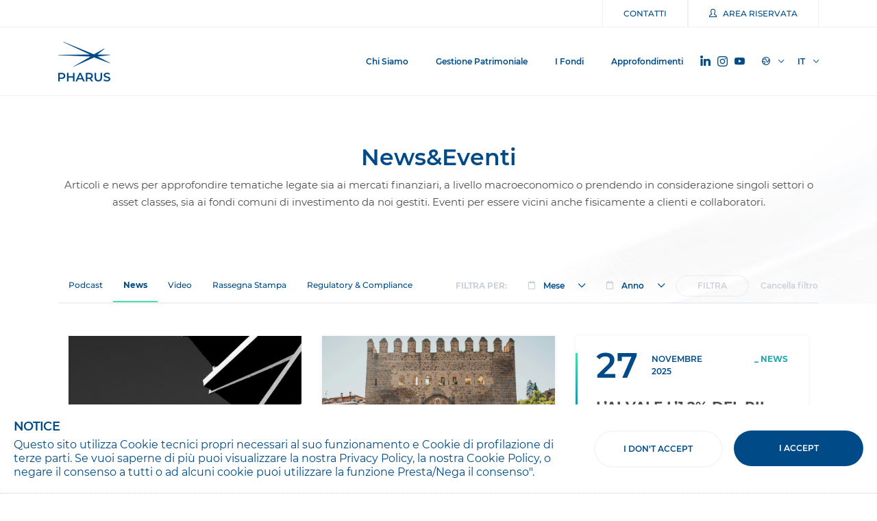

--- FILE ---
content_type: text/html; charset=utf-8
request_url: https://www.pharusmanagement.com/it/it/approfondimenti/news/
body_size: 14978
content:
<!doctype html><html lang="it" class="h-100"><head><meta charset="utf-8"><meta name="viewport" content="width=device-width, initial-scale=1, shrink-to-fit=no"><meta http-equiv="X-UA-Compatible" content="IE=edge"><title>Pharus | News&Eventi</title><meta name="keywords" content="mercati finanziari, asset classes, fondi comuni di investimento" /><meta name="description" content="Articoli e news per approfondire tematiche legate ai mercati finanziari e ai fondi comuni di investimento gestiti da Pharus. " /><meta name="revisit-after" content="7 days" /><meta name="distribution" content="Global" /><link rel="canonical" href="https://www.pharusmanagement.com/it/it/approfondimenti/news/" /><style>*,::after,::before{box-sizing:border-box}@media (prefers-reduced-motion:no-preference){:root{scroll-behavior:smooth}}body{margin:0;font-family:var(--bs-body-font-family);font-size:var(--bs-body-font-size);font-weight:var(--bs-body-font-weight);line-height:var(--bs-body-line-height);color:var(--bs-body-color);text-align:var(--bs-body-text-align);background-color:var(--bs-body-bg);-webkit-text-size-adjust:100%}.h2,h1,h3{margin-top:0;margin-bottom:.5rem;font-weight:600;line-height:1.2;color:#004b87}@media (min-width:1200px){h1{font-size:2.34375rem}.h2{font-size:1.875rem}h3{font-size:1.640625rem}}p{margin-top:0;margin-bottom:1rem}ul{padding-left:2rem;margin-top:0;margin-bottom:1rem}.small{font-size:.875em}a{color:#004b87;outline:0!important;text-decoration:none}img{vertical-align:middle}label{display:inline-block}button{border-radius:0;text-transform:none}button,input{margin:0;font-family:inherit;font-size:inherit;line-height:inherit}[type=button],[type=submit],button{-webkit-appearance:button}::-moz-focus-inner{padding:0;border-style:none}::-webkit-datetime-edit-day-field,::-webkit-datetime-edit-fields-wrapper,::-webkit-datetime-edit-hour-field,::-webkit-datetime-edit-minute,::-webkit-datetime-edit-month-field,::-webkit-datetime-edit-text,::-webkit-datetime-edit-year-field{padding:0}::-webkit-inner-spin-button{height:auto}::-webkit-search-decoration{-webkit-appearance:none}::-webkit-color-swatch-wrapper{padding:0}::file-selector-button{font:inherit}::-webkit-file-upload-button{font:inherit;-webkit-appearance:button}.container{width:100%;padding-right:var(--bs-gutter-x,.9375rem);padding-left:var(--bs-gutter-x,.9375rem);margin-right:auto;margin-left:auto}@media (min-width:576px){.container,.navbar.navbar-expand-lg .navbar-nav .dropdown-menu{max-width:540px}}@media (min-width:768px){.container,.navbar.navbar-expand-lg .navbar-nav .dropdown-menu{max-width:720px}}@media (min-width:992px){.container,.navbar.navbar-expand-lg .navbar-nav .dropdown-menu{max-width:960px}}@media (min-width:1200px){.container,.navbar.navbar-expand-lg .navbar-nav .dropdown-menu{max-width:1140px}}@media (min-width:1440px){.container,.navbar.navbar-expand-lg .navbar-nav .dropdown-menu{max-width:1360px}}@media (min-width:2560px){.container,.navbar.navbar-expand-lg .navbar-nav .dropdown-menu{max-width:1600px}}.row{--bs-gutter-x:1.875rem;--bs-gutter-y:0;display:flex;flex-wrap:wrap;margin-top:calc(-1*var(--bs-gutter-y));margin-right:calc(-.5*var(--bs-gutter-x));margin-left:calc(-.5*var(--bs-gutter-x))}.row>*{flex-shrink:0;width:100%;max-width:100%;padding-right:calc(var(--bs-gutter-x)*.5);padding-left:calc(var(--bs-gutter-x)*.5);margin-top:var(--bs-gutter-y)}@media (min-width:992px){.col-lg-8{flex:0 0 auto;width:66.66666667%}.offset-lg-1{margin-left:8.33333333%}}@media (min-width:1200px){.col-xl-6{flex:0 0 auto;width:50%}}.form-control{display:block;width:100%;font-size:.9375rem;line-height:1.5;color:#4d4d4d;background-color:transparent;background-clip:padding-box;border:2px solid #cdd0da;appearance:none;border-radius:0}.form-control::-webkit-date-and-time-value{height:1.5em}.form-control::-webkit-file-upload-button{padding:.375rem .75rem;margin:-.375rem -.75rem;margin-inline-end:.75rem;color:#4d4d4d;background-color:#e9ecef;border:0 solid;border-inline-end-width:2px;border-radius:0;border-color:inherit}.btn{display:inline-block;font-weight:600;line-height:1.5;color:#4d4d4d;text-align:center;text-decoration:none;vertical-align:middle;background-color:transparent;border:1px solid transparent;padding:1rem 1.875rem;font-size:.75rem;border-radius:2.5rem}.btn-primary{color:#fff;background-color:#004b87;border-color:#004b87}.btn-link{font-weight:400;color:#004b87;text-decoration:underline}.fade:not(.show){opacity:0}.collapse:not(.show){display:none}.dropdown{position:relative}.dropdown-toggle{white-space:nowrap}.dropdown-toggle::after{display:inline-block;margin-left:.255em;vertical-align:.255em;content:"";border-top:.3em solid;border-right:.3em solid transparent;border-bottom:0;border-left:.3em solid transparent}.dropdown-menu{position:absolute;z-index:1000;display:none;min-width:10rem;padding:.5rem 0;margin:0;font-size:.9375rem;color:#4d4d4d;text-align:left;list-style:none;background-color:#fff;background-clip:padding-box;border:1px solid rgba(0,0,0,.15);border-radius:.25rem}.dropdown-menu-end{--bs-position:end}.dropdown-item{display:block;width:100%;padding:.25rem 1rem;clear:both;font-weight:400;color:#212529;text-align:inherit;text-decoration:none;white-space:nowrap;background-color:transparent;border:0}.dropdown-item.active{color:#fff;text-decoration:none;background-color:#004b87}.btn-group{position:relative;display:inline-flex;vertical-align:middle}.nav{display:flex;flex-wrap:wrap;padding-left:0;margin-bottom:0;list-style:none}.nav-link{display:block;padding:.5rem 1rem;color:#004b87;text-decoration:none}.tab-content>.tab-pane{display:none}.navbar{position:relative;display:flex;flex-wrap:wrap;align-items:center;justify-content:space-between;padding-top:.5rem;padding-bottom:.5rem}.navbar>.container{display:flex;flex-wrap:inherit;align-items:center;justify-content:space-between}.navbar-brand{padding-top:.32421875rem;padding-bottom:.32421875rem;margin-right:1rem;font-size:1.171875rem;text-decoration:none;white-space:nowrap}.navbar-nav{display:flex;flex-direction:column;padding-left:0;margin-bottom:0;list-style:none}.navbar-nav .nav-link{padding-right:0;padding-left:0}.navbar-nav .dropdown-menu{position:static}.navbar-collapse{flex-basis:100%;flex-grow:1;align-items:center}.navbar-toggler{padding:.25rem .75rem;font-size:1.171875rem;line-height:1;border:1px solid transparent;border-radius:2.5rem}@media (min-width:992px){.navbar-expand-lg{flex-wrap:nowrap;justify-content:flex-start}.navbar-expand-lg .navbar-nav{flex-direction:row}.navbar-expand-lg .navbar-nav .dropdown-menu{position:absolute}.navbar-expand-lg .navbar-nav .nav-link{padding-right:.5rem;padding-left:.5rem}.navbar-expand-lg .navbar-collapse{display:flex!important;flex-basis:auto}.navbar-expand-lg .navbar-toggler{display:none}}.card{position:relative;display:flex;flex-direction:column;min-width:0;word-wrap:break-word;background-color:#fff;background-clip:border-box;border:1px solid rgba(0,0,0,.125);border-radius:.25rem}.card-body{flex:1 1 auto;padding:1rem}.card-header{padding:.5rem 1rem;margin-bottom:0;background-color:rgba(0,0,0,.03);border-bottom:1px solid rgba(0,0,0,.125)}.card-header:first-child{border-radius:calc(.25rem - 1px) calc(.25rem - 1px) 0 0}.card-img-top{width:100%;border-top-left-radius:calc(.25rem - 1px);border-top-right-radius:calc(.25rem - 1px)}.visually-hidden{position:absolute!important;width:1px!important;height:1px!important;padding:0!important;margin:-1px!important;overflow:hidden!important;clip:rect(0,0,0,0)!important;white-space:nowrap!important;border:0!important}.d-block{display:block!important}.d-flex{display:flex!important}.d-none{display:none!important}.border-0{border:0!important}.h-100{height:100%!important}.flex-column{flex-direction:column!important}.justify-content-end{justify-content:flex-end!important}.align-items-center{align-items:center!important}.me-2{margin-right:.5rem!important}.mb-0{margin-bottom:0!important}.ms-2{margin-left:.5rem!important}.p-0{padding:0!important}.text-uppercase{text-transform:uppercase!important}@font-face{font-family:Montserrat;font-style:normal;font-weight:300;src:url(/assets/fonts/montserrat/montserrat-v18-latin-300.eot);src:local(""),url(/assets/fonts/montserrat/montserrat-v18-latin-300.eot?) format("embedded-opentype"),url(/assets/fonts/montserrat/montserrat-v18-latin-300.woff2) format("woff2"),url(/assets/fonts/montserrat/montserrat-v18-latin-300.woff) format("woff"),url(/assets/fonts/montserrat/montserrat-v18-latin-300.ttf) format("truetype"),url(/assets/fonts/montserrat/montserrat-v18-latin-300.svg) format("svg")}@font-face{font-family:Montserrat;font-style:normal;font-weight:400;src:url(/assets/fonts/montserrat/montserrat-v18-latin-regular.eot);src:local(""),url(/assets/fonts/montserrat/montserrat-v18-latin-regular.eot?) format("embedded-opentype"),url(/assets/fonts/montserrat/montserrat-v18-latin-regular.woff2) format("woff2"),url(/assets/fonts/montserrat/montserrat-v18-latin-regular.woff) format("woff"),url(/assets/fonts/montserrat/montserrat-v18-latin-regular.ttf) format("truetype"),url(/assets/fonts/montserrat/montserrat-v18-latin-regular.svg) format("svg")}@font-face{font-family:Montserrat;font-style:normal;font-weight:500;src:url(/assets/fonts/montserrat/montserrat-v18-latin-500.eot);src:local(""),url(/assets/fonts/montserrat/montserrat-v18-latin-500.eot?) format("embedded-opentype"),url(/assets/fonts/montserrat/montserrat-v18-latin-500.woff2) format("woff2"),url(/assets/fonts/montserrat/montserrat-v18-latin-500.woff) format("woff"),url(/assets/fonts/montserrat/montserrat-v18-latin-500.ttf) format("truetype"),url(/assets/fonts/montserrat/montserrat-v18-latin-500.svg) format("svg")}@font-face{font-family:Montserrat;font-style:normal;font-weight:600;src:url(/assets/fonts/montserrat/montserrat-v18-latin-600.eot);src:local(""),url(/assets/fonts/montserrat/montserrat-v18-latin-600.eot?) format("embedded-opentype"),url(/assets/fonts/montserrat/montserrat-v18-latin-600.woff2) format("woff2"),url(/assets/fonts/montserrat/montserrat-v18-latin-600.woff) format("woff"),url(/assets/fonts/montserrat/montserrat-v18-latin-600.ttf) format("truetype"),url(/assets/fonts/montserrat/montserrat-v18-latin-600.svg) format("svg")}@font-face{font-family:Montserrat;font-style:normal;font-weight:700;src:url(/assets/fonts/montserrat/montserrat-v18-latin-700.eot);src:local(""),url(/assets/fonts/montserrat/montserrat-v18-latin-700.eot?) format("embedded-opentype"),url(/assets/fonts/montserrat/montserrat-v18-latin-700.woff2) format("woff2"),url(/assets/fonts/montserrat/montserrat-v18-latin-700.woff) format("woff"),url(/assets/fonts/montserrat/montserrat-v18-latin-700.ttf) format("truetype"),url(/assets/fonts/montserrat/montserrat-v18-latin-700.svg) format("svg")}@font-face{font-family:Montserrat;font-style:normal;font-weight:800;src:url(/assets/fonts/montserrat/montserrat-v18-latin-800.eot);src:local(""),url(/assets/fonts/montserrat/montserrat-v18-latin-800.eot?) format("embedded-opentype"),url(/assets/fonts/montserrat/montserrat-v18-latin-800.woff2) format("woff2"),url(/assets/fonts/montserrat/montserrat-v18-latin-800.woff) format("woff"),url(/assets/fonts/montserrat/montserrat-v18-latin-800.ttf) format("truetype"),url(/assets/fonts/montserrat/montserrat-v18-latin-800.svg) format("svg")}.navbar-toggler{background:0 0;position:absolute;top:50%;-webkit-transform:translateY(-50%);transform:translateY(-50%);z-index:5;height:2.5rem;width:2.5rem;right:.625rem}.navbar-toggler span{display:block;position:absolute;height:2px;border-radius:2px;width:1.875rem;background-color:#fff;opacity:1;left:.3125rem;-webkit-transform:rotate(0);-moz-transform:rotate(0);-o-transform:rotate(0);transform:rotate(0)}.navbar-toggler span:nth-child(1){top:9px}.navbar-toggler span:nth-child(2),.navbar-toggler span:nth-child(3){top:19px}.navbar-toggler span:nth-child(4){top:29px}@media (max-width:991.98px){.offcanvas-collapse{background-color:#fff;position:fixed;z-index:2;top:0;bottom:0;left:100%;width:100%;max-width:23.75rem;border-top:5rem solid #fff;overflow-x:hidden;overflow-y:auto;visibility:hidden}}@media (max-width:575.98px){.offcanvas-collapse{max-width:none}}.mobile-menu-backdrop{opacity:0;position:fixed;width:100%;height:100%;background:rgba(0,0,0,.5);z-index:1;top:0;left:0;visibility:hidden}body{font-family:Montserrat,sans-serif;overflow-x:hidden}.h2,h1{font-size:1.625rem}@media (min-width:768px){.h2,h1{font-size:1.9375rem}}@media (min-width:992px){.d-lg-block{display:block!important}.d-lg-flex{display:flex!important}.d-lg-none{display:none!important}.flex-lg-row{flex-direction:row!important}.justify-content-lg-end{justify-content:flex-end!important}.ms-lg-auto{margin-left:auto!important}.pe-lg-5{padding-right:3rem!important}.navbar-toggler{display:none}.h2,h1{font-size:2.0625rem}}@media (min-width:1440px){.h2,h1{font-size:2.1875rem}}h3{font-size:1.25rem}@media (min-width:768px){h3{font-size:1.375rem}}@media (min-width:992px){h3{font-size:1.4375rem}}.img-full{width:100%;max-width:100%;height:auto!important}img[data-src]{opacity:0;will-change:opacity}.header-top{background-color:#fff;border-top:1px solid #f0f0f0;margin:0 1.25rem 1.875rem;position:relative;z-index:3}.header-top .nav-item{border-bottom:1px solid #f0f0f0}.header-top .nav-link{font-weight:600;padding:1.25rem;color:#004b87;font-size:1rem}@media (min-width:992px){.header-top{margin:0;border-top:0;height:2.5rem;border-bottom:1px solid #f0f0f0}.header-top .nav-item{border-bottom:0;border-right:1px solid #f0f0f0;border-left:1px solid #f0f0f0}.header-top .nav-link{font-weight:500;padding:0 1.875rem;line-height:2.5rem;color:#004b87;font-size:.75rem}}.header-social{background-color:#f4f4f4;padding:.9375rem 2.5rem 1.5625rem}.header-social .header-social-title{margin-bottom:.625rem;font-weight:300;line-height:1.2;color:#4d4d4d;font-size:1.5625rem}.header-social a{display:inline-flex;align-items:center;justify-content:center;background-color:#fff;text-decoration:none;border-radius:2.5rem;width:2.5rem;height:2.5rem;margin-right:.625rem;color:#4d4d4d;font-size:1rem}.search-slide-panel-form-close{background:0 0;position:absolute;z-index:5;height:2.5rem;width:2.5rem;right:.625rem;top:1.625rem;border:0;display:flex;justify-content:center;align-items:center;color:#fff;font-size:1.125rem;opacity:0;visibility:hidden}.search-slide-panel-form-close.dark{color:#4d4d4d}.navbar-brand{background-image:url(/assets/img/main-logo-white.svg);background-repeat:no-repeat;background-size:cover;text-indent:-9999em;width:3.5625rem;height:2.6875rem;position:relative;z-index:4}.navbar.navbar-expand-lg .navbar-nav .dropdown-menu{width:100%;padding-right:var(--bs-gutter-x,.9375rem);padding-left:var(--bs-gutter-x,.9375rem);margin-right:auto;margin-left:auto}@media (min-width:576px){.navbar.navbar-expand-lg .navbar-nav .dropdown-menu{width:510px}}@media (min-width:768px){.navbar.navbar-expand-lg .navbar-nav .dropdown-menu{width:690px}}@media (min-width:992px){.navbar-brand{position:absolute;width:4.6875rem;height:3.5625rem}.navbar.navbar-expand-lg .navbar-nav .dropdown-menu{width:930px}}@media (min-width:1200px){.navbar.navbar-expand-lg .navbar-nav .dropdown-menu{width:1110px}}@media (min-width:1440px){h3{font-size:1.5625rem}.navbar.navbar-expand-lg .navbar-nav .dropdown-menu{width:1330px}}@media (min-width:2560px){.navbar.navbar-expand-lg .navbar-nav .dropdown-menu{width:1570px}}.navbar .dropdown-menu{-webkit-border-radius:0;-moz-border-radius:0;border-radius:0;background-color:#fff;margin:0;border:0}.navbar-dropdown-title{border-bottom:1px solid #f0f0f0;display:block;padding:0 1.25rem 1.25rem;font-weight:700;color:#cdd0da;text-transform:uppercase;font-size:1rem}@media (max-width:991.98px){.navbar{background-color:transparent;min-height:5rem;width:100%;position:fixed;top:0;z-index:1030}.navbar .dropdown-men:not(.dropdown-menu-landing){display:block!important;position:fixed;top:0;height:100%;width:100%!important;left:100%;overflow-y:auto;padding:0 1.25rem!important}.navbar .dropdown-menu .dropdown-item{background-color:#fff;padding:1.25rem;font-weight:300;color:#004b87;font-size:1.125rem;border-bottom:1px solid #f0f0f0}.navbar>.container{max-width:none}}@media (max-width:991.98px)and (min-width:768px){.navbar .dropdown-menu .dropdown-item{font-size:1.375rem}}@media (max-width:991.98px)and (min-width:992px){.navbar .dropdown-menu .dropdown-item{font-size:1.5rem}}@media (max-width:991.98px)and (min-width:1200px){.navbar .dropdown-menu .dropdown-item{font-size:1.5625rem}}@media (max-width:991.98px){.navbar .navbar-nav{position:relative;border-top:1px solid #f0f0f0;margin:0 1.25rem}.navbar .navbar-nav .nav-item{border-bottom:1px solid #f0f0f0}.navbar .navbar-nav .nav-item:last-child{border-bottom:0}.navbar .navbar-nav .nav-link{background-color:#fff;padding:1.25rem;font-weight:300;color:#004b87;font-size:1.125rem}.navbar .header-site-switch{margin:0 1.25rem}.navbar .header-site-switch .btn-group{border-top:1px solid #f0f0f0}.navbar .header-site-switch .btn-group .nav-link{width:100%;padding:1.25rem;font-weight:400;text-transform:uppercase;font-size:1rem}.navbar .header-site-switch .dropdown-menu{display:flex!important;justify-content:center;flex-direction:column;text-align:center}}@media (max-width:991.98px)and (min-width:768px){.navbar .navbar-nav .nav-link{font-size:1.375rem}}@media (max-width:991.98px)and (min-width:992px){.navbar .navbar-nav .nav-link{font-size:1.5rem}}@media (max-width:991.98px)and (min-width:1200px){.navbar .navbar-nav .nav-link{font-size:1.5625rem}}@media (max-width:991.98px){.navbar .dropdown-toggle:after{position:absolute;top:50%;-webkit-transform:translateY(-50%);transform:translateY(-50%);right:0;font-family:pharus;content:"";margin:0;border:0;color:#cdd0da;font-size:1rem}}@media (min-width:992px)and (min-width:992px){.navbar.navbar-expand-lg .navbar-nav .dropdown-menu{padding:2.8125rem 20% 3.875rem}}@media (min-width:992px)and (min-width:1200px){.navbar.navbar-expand-lg .navbar-nav .dropdown-menu{padding:3.4375rem 25% 5.125rem}}@media (min-width:992px)and (min-width:1440px){.navbar.navbar-expand-lg .navbar-nav .dropdown-menu{padding:4.0625rem 15% 5.75rem}}@media (min-width:992px){.navbar-dropdown-title{display:none!important}.navbar{background-color:transparent;height:6.25rem;border-bottom:1px solid rgba(255,255,255,.2);width:100%;position:relative;z-index:1030}.navbar .nav-link{line-height:6.25rem;padding:0 1.25rem!important;font-weight:600;color:#fff;font-size:.75rem}.navbar.navbar-expand-lg .navbar-nav .dropdown-menu{left:50%;-webkit-transform:translateX(-50%);transform:translateX(-50%);box-shadow:0 20px 35px -5px rgba(0,75,135,.25);position:fixed;top:8.75rem}.navbar.navbar-expand-lg .navbar-nav .dropdown-menu .dropdown-item{background-color:transparent;flex:0 0 auto;width:50%;padding:.625rem .3125rem;color:#004b87;font-size:1.25rem}.navbar .dropdown-toggle:after{display:none}.navbar .header-site-switch .dropdown-menu{box-shadow:0 20px 35px -5px rgba(0,75,135,.25);padding:0}.navbar .header-site-switch .dropdown-menu .dropdown-item{border-bottom:1px solid #f0f0f0;background-color:#fff;padding:.9375rem 1.5625rem;font-weight:500;color:#004b87;font-size:.8125rem}.navbar .header-site-switch .dropdown-toggle:before{position:absolute;right:0;font-family:pharus;content:"";margin:0;border:0;font-size:.5rem}}.btn.btn-primary{background-size:300% 100%;background:radial-gradient(99.1% 99.1% at 4.02% 100%,var(--pharus-gradient-a) 0,var(--pharus-gradient-b) 100%);border:0;color:#fff}.btn.btn-link{padding:0;border-radius:0;font-weight:600;color:var(--pharus-secondary);text-decoration:none}.form-control{border-top:0;border-left:0;border-right:0;padding:.65625rem 0!important;font-weight:600}.form-label{margin-bottom:0;color:#004b87;font-weight:600}.form-control:-webkit-autofill{-webkit-box-shadow:0 0 0 100px #fff inset!important}@font-face{font-family:pharus;src:url(/assets/fonts/pharus/pharus.eot?ecaxza);src:url(/assets/fonts/pharus/pharus.eot?ecaxza) format('embedded-opentype'),url(/assets/fonts/pharus/pharus.ttf?ecaxza) format('truetype'),url(/assets/fonts/pharus/pharus.woff?ecaxza) format('woff'),url(/assets/fonts/pharus/pharus.svg?ecaxza) format('svg');font-weight:400;font-style:normal;font-display:block}[class*=" pharus-icon-"],[class^=pharus-icon-]{font-family:pharus!important;speak:never;font-style:normal;font-weight:400;font-variant:normal;text-transform:none;line-height:1;-webkit-font-smoothing:antialiased;-moz-osx-font-smoothing:grayscale}.pharus-icon-chevron-down:before{content:"\e904"}.pharus-icon-chevron-left:before{content:"\e905"}.pharus-icon-globe:before{content:"\e913"}.pharus-icon-linkedin:before{content:"\e918"}.pharus-icon-search:before{content:"\e920"}.pharus-icon-user:before{content:"\e923"}.pharus-icon-x:before{content:"\e924"}.pharus-icon-youtube:before{content:"\e926"}.insights-grid [class*=col-]:nth-child(3) .card.pharus-card img,.insights-grid [class*=col-]:nth-child(4) .card.pharus-card img{display:none}.card.pharus-card .card-img-top{border-radius:0}.card.pharus-card .pharus-card-date .day br{display:none}.swiper-hero-banner{position:relative}.swiper-hero-banner:before{content:"";position:absolute;z-index:3;top:0;width:100%;background:linear-gradient(180deg,rgba(0,0,0,.55) 8.95%,rgba(0,0,0,0) 90%);height:5.9375rem}.swiper-hero-banner picture{display:block;width:100%}.swiper-hero-banner picture img{width:100%;height:100%;object-fit:cover}.swiper-hero-banner .swiper-hero-banner-caption{position:absolute;z-index:2;width:100%;bottom:1.875rem}@media (min-width:992px){.swiper-hero-banner:before{background:linear-gradient(0deg,rgba(0,0,0,0) 0,rgba(0,0,0,.75) 90%);height:11.875rem}.swiper-hero-banner{margin-top:-6.25rem}.swiper-hero-banner .swiper-hero-banner-caption{bottom:3.125rem}}@media (min-width:1200px){.swiper-hero-banner .swiper-hero-banner-caption{bottom:3.75rem}}.swiper-hero-banner .swiper-hero-banner-caption .swiper-hero-banner-caption-subtitle,.swiper-hero-banner .swiper-hero-banner-caption .swiper-hero-banner-caption-title{position:relative;z-index:2}.swiper-hero-banner .swiper-hero-banner-caption .swiper-hero-banner-caption-title{font-weight:700;color:#fff;line-height:1;font-size:2rem}@media (min-width:576px){.swiper-hero-banner .swiper-hero-banner-caption .swiper-hero-banner-caption-title{font-size:2.1875rem}}@media (min-width:768px){.swiper-hero-banner .swiper-hero-banner-caption .swiper-hero-banner-caption-title{font-size:2.8125rem}}@media (min-width:992px){.swiper-hero-banner .swiper-hero-banner-caption .swiper-hero-banner-caption-title{font-size:3.4375rem}}@media (min-width:1440px){.swiper-hero-banner .swiper-hero-banner-caption{bottom:5rem}.swiper-hero-banner .swiper-hero-banner-caption .swiper-hero-banner-caption-title{font-size:4.0625rem}}.swiper-hero-banner .swiper-hero-banner-caption .swiper-hero-banner-caption-subtitle{font-weight:400;color:#fff;line-height:1.2;font-size:1rem;margin-top:1.25rem}@media (min-width:768px){.swiper-hero-banner .swiper-hero-banner-caption .swiper-hero-banner-caption-subtitle{font-size:1rem}}@media (min-width:992px){.swiper-hero-banner .swiper-hero-banner-caption .swiper-hero-banner-caption-subtitle{font-size:1.125rem;margin-top:1.5625rem}}@media (min-width:1440px){.swiper-hero-banner .swiper-hero-banner-caption .swiper-hero-banner-caption-subtitle{font-size:1.25rem;margin-top:2.1875rem}}.swiper-hero-banner .swiper-hero-banner-caption .col-caption{position:relative}.swiper-hero-banner .swiper-hero-banner-caption .col-caption:after{content:"";position:absolute;left:50%;top:50%;bottom:auto;right:auto;-moz-transform:translate(-50%,-50%);-ms-transform:translate(-50%,-50%);-webkit-transform:translate(-50%,-50%);transform:translate(-50%,-50%);z-index:1;background-color:rgba(0,0,0,.3);width:100%;height:100%;border-radius:50%;filter:blur(214px)}.swiper-hero-banner.swiper-hero-banner-carousel{height:100vh}.swiper-hero-banner.swiper-hero-banner-carousel .swiper-hero-banner-caption{bottom:auto;top:7.5rem}.swiper-hero-banner.swiper-hero-banner-carousel picture{position:absolute;z-index:1;top:0;left:0;height:100%;width:100%;overflow:hidden}.swiper-hero-banner.swiper-hero-banner-carousel picture img{position:absolute;width:100%;height:100%;object-fit:cover}.swiper-hero-banner-controls{position:absolute;z-index:2;width:70%;max-width:15.3125rem;height:2.8125rem;left:2.375rem;bottom:30%;display:flex;justify-content:center;align-items:center}.swiper-hero-banner-controls .swiper-hero-banner-arrows{display:flex;justify-content:space-between}@media (min-width:992px){.swiper-hero-banner.swiper-hero-banner-carousel .swiper-hero-banner-caption{position:absolute;top:50%;-webkit-transform:translateY(-50%);transform:translateY(-50%)}.swiper-hero-banner.swiper-hero-banner-carousel{height:calc(100vh - 2.5rem - 2.1875rem)}.swiper-hero-banner-controls{width:2.1875rem;max-width:none;height:50%;left:3.125rem;bottom:6.75rem}.swiper-hero-banner-controls .swiper-hero-banner-arrows{height:100%;flex-direction:column}}.swiper-hero-banner-controls .swiper-hero-banner-arrows .swiper-button-next,.swiper-hero-banner-controls .swiper-hero-banner-arrows .swiper-button-prev{background-color:transparent;border:1px solid rgba(255,255,255,.5);color:rgba(255,255,255,.5);display:flex;align-items:center;justify-content:center;width:2.8125rem;height:2.8125rem;border-radius:2.8125rem;left:0;margin:0;top:0;transform:rotate(-90deg)}.swiper-hero-banner-controls .swiper-hero-banner-arrows .swiper-button-next:after,.swiper-hero-banner-controls .swiper-hero-banner-arrows .swiper-button-prev:after{font-family:pharus;content:"";font-size:.75rem}.swiper-hero-banner-controls .swiper-hero-banner-arrows .swiper-button-next{left:auto;right:0}.swiper-hero-banner-controls .swiper-hero-banner-arrows .swiper-button-next:after{content:""}@media (max-width:991.98px){.swiper-hero-banner .swiper-hero-banner-caption .container{padding:0 1.25rem 0 2.375rem;max-width:none}.swiper-hero-banner-controls .swiper-hero-banner-dots{width:calc(100% - 7.5rem)!important;height:2.8125rem;display:flex}}@media (min-width:992px){.swiper-hero-banner-controls .swiper-hero-banner-arrows .swiper-button-next,.swiper-hero-banner-controls .swiper-hero-banner-arrows .swiper-button-prev{width:2.1875rem;height:2.1875rem;border-radius:2.1875rem;transform:none}.swiper-hero-banner-controls .swiper-hero-banner-arrows .swiper-button-next:after,.swiper-hero-banner-controls .swiper-hero-banner-arrows .swiper-button-prev:after{font-size:.625rem}.swiper-hero-banner-controls .swiper-hero-banner-arrows .swiper-button-next{top:auto;bottom:0}.swiper-hero-banner-controls .swiper-hero-banner-dots{bottom:0!important;width:100%!important;height:calc(100% - 6.25rem);max-height:14.375rem;justify-content:center;display:flex;flex-direction:column}}.swiper-wrapper{position:relative;width:100%;height:100%;z-index:1;display:flex;box-sizing:content-box;transform:translate3d(0,0,0)}.swiper-slide{flex-shrink:0;width:100%;height:100%;position:relative}.swiper-button-next,.swiper-button-prev{position:absolute;top:50%;width:calc(var(--swiper-navigation-size)/ 44 * 27);height:var(--swiper-navigation-size);margin-top:calc(0px - (var(--swiper-navigation-size)/ 2));z-index:10;display:flex;align-items:center;justify-content:center;color:var(--swiper-navigation-color,var(--swiper-theme-color))}.swiper-button-next:after,.swiper-button-prev:after{font-family:swiper-icons;font-size:var(--swiper-navigation-size);text-transform:none!important;letter-spacing:0;font-variant:initial;line-height:1}.swiper-button-prev{left:10px;right:auto}.swiper-button-prev:after{content:'prev'}.swiper-button-next{right:10px;left:auto}.swiper-button-next:after{content:'next'}.search-slide .search-slide-disclaimer{position:absolute;z-index:1;top:-60%;color:#fff;left:2.375rem;width:calc(100% - 4.75rem);max-width:16.875rem;font-size:.875rem;line-height:1.3}@media (max-width:991.98px){.search-slide .search-slide-disclaimer{left:2.375rem!important}}.search-slide .search-slide-disclaimer span{position:relative;z-index:2}.search-slide .search-slide-disclaimer:after{content:"";position:absolute;left:50%;top:50%;bottom:auto;right:auto;-moz-transform:translate(-50%,-50%);-ms-transform:translate(-50%,-50%);-webkit-transform:translate(-50%,-50%);transform:translate(-50%,-50%);z-index:1;background-color:rgba(0,0,0,.3);width:100%;height:100%;border-radius:50%;filter:blur(214px)}@media (min-width:768px){.search-slide .search-slide-disclaimer{max-width:60%}}@media (min-width:992px){.search-slide .search-slide-disclaimer{top:-80%;left:auto;width:100%;max-width:20rem}}@media (max-width:991.98px){.search-slide{background-color:#fff;position:relative;box-shadow:0 5px 35px -5px rgba(0,75,135,.25)}.search-slide .search-slide-panel{background-color:var(--pharus-secondary);position:relative;display:flex;justify-content:center;height:3.4375rem}.search-slide .search-slide-panel .search-slide-panel-toggle{background-color:transparent;border:0;width:100%;height:100%;color:#fff;font-size:1.625rem;line-height:1}.search-slide .search-slide-panel .search-slide-panel-form{background-color:var(--pharus-secondary);position:fixed;z-index:3;top:0;left:100%;width:100%;height:100%;display:flex;flex-direction:column;justify-content:center;padding:3.125rem;color:#fff;text-align:center}.search-slide .search-slide-panel .search-slide-panel-icon{font-size:3rem}.search-slide .search-slide-dropdown{display:inline-flex;width:55%}.search-slide .search-slide-dropdown .dropdown{width:100%}.search-slide .search-slide-dropdown .btn{-webkit-border-radius:0;-moz-border-radius:0;border-radius:0;background-color:#fff;height:100%;width:100%;padding:1.875rem 1.25rem;text-align:left;font-weight:600;color:#004b87;text-decoration:none;font-size:.875rem}.search-slide .search-slide-dropdown .btn .icon{transform-origin:center center;transform:rotate(270deg);font-size:.875rem;position:absolute;margin:0 0 0 .3125rem;width:1.25rem;height:1.25rem;line-height:1.25rem;text-align:center}.search-slide .search-slide-dropdown .btn span#search-slide-dropdown-value{display:block;color:#cdd0da;font-size:.8125rem}.search-slide .search-slide-dropdown .btn.dropdown-toggle:after{display:none}.search-slide .search-slide-dropdown .dropdown-menu{padding:1.25rem;display:block!important;background-color:#fff;-webkit-border-radius:0;-moz-border-radius:0;border-radius:0;position:fixed!important;top:0!important;width:100%;height:100%;transform:none!important;border:0;overflow-x:hidden;overflow-y:auto;border-top:5rem solid #fff;left:100%!important;text-align:center;text-transform:uppercase}.search-slide .search-slide-dropdown .dropdown-menu .dropdown-title{display:block;margin-bottom:1.25rem;color:#cdd0da;font-weight:700;font-size:1rem}.search-slide .search-slide-dropdown .dropdown-menu .dropdown-item{border-bottom:1px solid #f0f0f0;background-color:#fff;padding:1.25rem;font-weight:300;color:#004b87;font-size:1.125rem}.search-slide .search-slide-dropdown .search-menu{list-style:none;padding:0;margin:0}.search-slide .search-slide-dropdown .search-menu a{border-bottom:1px solid #f0f0f0;background-color:#fff;padding:1.25rem;font-weight:300;color:#004b87;font-size:1.125rem}}@media (max-width:991.98px)and (min-width:768px){.search-slide .search-slide-dropdown .dropdown-menu .dropdown-item,.search-slide .search-slide-dropdown .search-menu a{font-size:1.375rem}}@media (max-width:991.98px)and (min-width:992px){.search-slide .search-slide-dropdown .dropdown-menu .dropdown-item,.search-slide .search-slide-dropdown .search-menu a{font-size:1.5rem}}@media (max-width:991.98px)and (min-width:1200px){.search-slide .search-slide-dropdown .dropdown-menu .dropdown-item,.search-slide .search-slide-dropdown .search-menu a{font-size:1.5625rem}}@media (max-width:991.98px){.search-slide .search-slide-cta{display:inline-flex;width:45%;justify-content:end;padding-right:1.25rem}}@media (min-width:992px){.search-slide{position:absolute;z-index:3;height:6.75rem;width:100%;bottom:0;display:flex;justify-content:end}.search-slide .search-slide-wrapper{height:6.75rem;display:flex;margin-left:auto;align-items:center;box-shadow:0 20px 35px -5px rgba(0,75,135,.25)}.search-slide .search-slide-panel{background-color:var(--pharus-secondary);position:relative;display:flex;align-items:center;height:100%;border-top-left-radius:.25rem;border-bottom-left-radius:.25rem;overflow:hidden}.search-slide .search-slide-panel .search-slide-panel-toggle{background-color:transparent;border:0;display:flex;align-items:center;justify-content:center;height:100%;width:6.75rem;color:#fff}.search-slide .search-slide-panel .search-slide-panel-toggle .pharus-icon-search{font-size:1.6875rem}.search-slide .search-slide-panel .search-slide-panel-form{width:0}.search-slide .search-slide-panel .search-slide-panel-form form{width:25rem}.search-slide .search-slide-panel .search-slide-panel-form.small form{width:18.75rem}}@media (min-width:992px)and (min-width:992px){.search-slide .search-slide-dropdown .dropdown .btn{font-size:.8125rem;padding-left:1.25rem}.search-slide .search-slide-dropdown .dropdown .btn span#search-slide-dropdown-value{font-size:.6875rem}.search-slide .search-slide-dropdown .dropdown-menu{min-width:15.0625rem}}@media (min-width:992px)and (min-width:1200px){.search-slide .search-slide-panel .search-slide-panel-form form{width:31.25rem}.search-slide .search-slide-panel .search-slide-panel-form.small form{width:25rem}.search-slide .search-slide-dropdown .dropdown .btn{font-size:.875rem;padding-left:1.875rem}.search-slide .search-slide-dropdown .dropdown .btn span#search-slide-dropdown-value{font-size:.75rem}.search-slide .search-slide-dropdown .dropdown-menu{min-width:15.6875rem}}@media (min-width:992px)and (min-width:1440px){.search-slide .search-slide-panel .search-slide-panel-form form{width:31.25rem}.search-slide .search-slide-panel .search-slide-panel-form.small form{width:25rem}.search-slide .search-slide-dropdown .dropdown .btn{font-size:.9375rem;padding-left:4.1875rem}.search-slide .search-slide-dropdown .dropdown .btn span#search-slide-dropdown-value{font-size:.8125rem}.search-slide .search-slide-dropdown .dropdown-menu{min-width:17.4375rem}}@media (min-width:992px)and (min-width:2560px){.search-slide .search-slide-dropdown .dropdown .btn{padding-left:6.25rem}.search-slide .search-slide-dropdown .dropdown-menu{min-width:19.4375rem}}@media (min-width:992px){.search-slide .search-slide-dropdown{position:relative;z-index:1;background-color:#fff;height:100%}.search-slide .search-slide-dropdown .dropdown{height:100%;display:flex;align-items:center;flex-direction:column}.search-slide .search-slide-dropdown .dropdown .btn{-webkit-border-radius:0;-moz-border-radius:0;border-radius:0;background-color:#fff;position:relative;z-index:1001;height:100%;padding-right:2.5rem;text-align:left;font-weight:600;color:#004b87;text-decoration:none}.search-slide .search-slide-dropdown .dropdown .btn .icon{transform-origin:center center;font-size:.625rem;position:absolute;margin:0;right:.625rem;width:1.25rem;height:1.25rem;line-height:1.25rem;text-align:center}.search-slide .search-slide-dropdown .dropdown .btn span#search-slide-dropdown-value{display:block;color:#cdd0da}.search-slide .search-slide-dropdown .dropdown .btn.dropdown-toggle:after{display:none}.search-slide .search-slide-dropdown .dropdown-menu{-webkit-border-radius:0;-moz-border-radius:0;border-radius:0;background-color:#fff;margin:0;border:0;box-shadow:0 20px 35px -5px rgba(0,75,135,.25);margin-top:-3px!important;margin-bottom:-3px!important;padding:1.25rem 0}.search-slide .search-slide-dropdown .dropdown-menu .dropdown-item{font-weight:500;font-size:.8125rem}}@media (min-width:992px)and (min-width:992px){.search-slide .search-slide-dropdown .dropdown-menu .dropdown-item,.search-slide .search-slide-dropdown .dropdown-menu .search-menu a{padding:.625rem 1.875rem}.search-slide .search-slide-cta{padding-right:1.875rem}}@media (min-width:992px)and (min-width:1200px){.search-slide .search-slide-dropdown .dropdown-menu .dropdown-item,.search-slide .search-slide-dropdown .dropdown-menu .search-menu a{padding:.625rem 2.5rem}}@media (min-width:992px)and (min-width:1440px){.search-slide .search-slide-dropdown .dropdown-menu .dropdown-item,.search-slide .search-slide-dropdown .dropdown-menu .search-menu a{padding:.625rem 4.1875rem}}@media (min-width:992px)and (min-width:2560px){.search-slide .search-slide-dropdown .dropdown-menu .dropdown-item,.search-slide .search-slide-dropdown .dropdown-menu .search-menu a{padding:.625rem 6.25rem}}@media (min-width:992px){.search-slide .search-slide-dropdown .dropdown-menu .search-menu{list-style:none;padding:0;margin:0}.search-slide .search-slide-dropdown .dropdown-menu .search-menu a{font-weight:500;font-size:.8125rem}.search-slide .search-slide-cta{position:relative;z-index:2;background-color:#fff;height:100%;display:flex;align-items:center}}@media (min-width:992px)and (min-width:1200px){.search-slide .search-slide-cta{padding-right:3.75rem}}@media (min-width:992px)and (min-width:1440px){.search-slide .search-slide-cta{padding-right:15.3125rem}}@media (min-width:992px)and (min-width:2560px){.search-slide .search-slide-cta{padding-right:25rem}}.search-slide .search-slide-panel .search-slide-panel-form .form-control{background-color:transparent;border:0;border-bottom:1px solid rgba(240,240,240,.5);padding:.625rem 0;color:#fff;font-weight:600;font-size:1.125rem;text-align:center}@media (min-width:992px){.search-slide .search-slide-panel .search-slide-panel-form .form-control{padding:0;border-bottom:0;font-size:1rem;text-align:left}.search-slide-space{height:2.1875rem}}.search-slide .search-slide-panel .search-slide-panel-form .form-control::-webkit-input-placeholder{color:rgba(255,255,255,.6)}.search-slide .search-slide-panel .search-slide-panel-form .form-control:-ms-input-placeholder{color:rgba(255,255,255,.6)}.search-slide .search-slide-panel .search-slide-panel-form .form-control::-ms-input-placeholder{color:rgba(255,255,255,.6)}.search-slide .search-slide-panel .search-slide-panel-form .form-control::-moz-placeholder{color:rgba(255,255,255,.6)}.search-slide .search-slide-panel .search-slide-panel-form .btn{margin-top:3.75rem;font-weight:300;color:#fff;text-decoration:none;font-size:1.5625rem}.vertical-tabs .tab-content .card{-webkit-border-radius:0;-moz-border-radius:0;border-radius:0;border:0}.vertical-tabs .tab-content .card-header{position:relative;-webkit-border-radius:0;-moz-border-radius:0;border-radius:0;box-shadow:0 20px 50px rgba(0,75,135,.15);background-color:#fff;border:0;padding:0}.vertical-tabs .tab-content .card-header a{text-decoration:none}.vertical-tabs .tab-content .card-header span{position:relative;display:block;border-left:3px solid transparent;padding:1.875rem 1.125rem;font-weight:700;font-size:1rem}.vertical-tabs .tab-content .card-header span [class*=pharus-icon]{position:absolute;right:1.125rem;transform-origin:center center;font-size:.9375rem}.vertical-tabs .tab-content .card-header.open span{color:var(--pharus-secondary);border-left-color:var(--pharus-secondary)}.vertical-tabs .tab-content .card-header.open span [class*=pharus-icon]{transform:rotate(180deg)}.vertical-tabs .tab-content .card-body{background-color:#f8f8f8;padding:2.5rem 1.125rem}.vertical-tabs .tab-content .card-body .card-body-title{font-weight:700;font-size:1.875rem}@media (min-width:768px){.vertical-tabs .tab-content .card-body .card-body-title{font-size:1.5rem}.vertical-tabs .tab-content .card{height:100%;border:none}.vertical-tabs .tab-content .card .card-header{display:none}.vertical-tabs .tab-content .card .collapse{height:100%;display:block}.vertical-tabs .tab-content .card .card-body{height:100%;display:flex;flex-direction:column;justify-content:center;align-items:flex-start}}@media (min-width:992px){.vertical-tabs .tab-content .card-body .card-body-title{font-size:2.25rem}}@media (min-width:1200px){.vertical-tabs .tab-content .card-body .card-body-title{font-size:2.5rem}}@media (min-width:768px)and (min-width:768px){.vertical-tabs .tab-content .card .card-body{padding:1.875rem}}@media (min-width:768px)and (min-width:992px){.vertical-tabs .tab-content .card .card-body{padding:1.875rem 3.125rem}}@media (min-width:768px)and (min-width:1200px){.vertical-tabs .tab-content .card .card-body{padding:1.875rem 3.75rem}}@media (min-width:768px)and (min-width:1440px){.vertical-tabs .tab-content .card .card-body{padding:2.5rem 6.0625rem}}@media (max-width:767.98px){.vertical-tabs .tab-pane{display:block!important;opacity:1}}</style><meta property="og:image" content="https://www.pharusmanagement.com/assets/img/icons/opengraph-icon.png" /><meta property="og:image:type" content="image/png"><meta property="og:image:width" content="460"><meta property="og:image:height" content="460"><meta property="og:type"  content="website" /><meta property="og:title" content="Pharus | News&Eventi"><meta property="og:description" content="Articoli e news per approfondire tematiche legate ai mercati finanziari e ai fondi comuni di investimento gestiti da Pharus. " /><meta property="og:site_name" content="Pharus" /><meta property="og:url" content="https://www.pharusmanagement.com/it/it/approfondimenti/news/" /><link rel="shortcut icon" href="/assets/img/icons/favicon.ico" /><link rel="apple-touch-icon" sizes="57x57" href="/assets/img/icons/apple-icon-57x57.png"><link rel="apple-touch-icon" sizes="60x60" href="/assets/img/icons/apple-icon-60x60.png"><link rel="apple-touch-icon" sizes="72x72" href="/assets/img/icons/apple-icon-72x72.png"><link rel="apple-touch-icon" sizes="76x76" href="/assets/img/icons/apple-icon-76x76.png"><link rel="apple-touch-icon" sizes="114x114" href="/assets/img/icons/apple-icon-114x114.png"><link rel="apple-touch-icon" sizes="120x120" href="/assets/img/icons/apple-icon-120x120.png"><link rel="apple-touch-icon" sizes="144x144" href="/assets/img/icons/apple-icon-144x144.png"><link rel="apple-touch-icon" sizes="152x152" href="/assets/img/icons/apple-icon-152x152.png"><link rel="apple-touch-icon" sizes="180x180" href="/assets/img/icons/apple-icon-180x180.png"><link rel="icon" type="image/png" sizes="192x192"  href="/assets/img/icons/android-icon-192x192.png"><link rel="icon" type="image/png" sizes="32x32" href="/assets/img/icons/favicon-32x32.png"><link rel="icon" type="image/png" sizes="96x96" href="/assets/img/icons/favicon-96x96.png"><link rel="icon" type="image/png" sizes="16x16" href="/assets/img/icons/favicon-16x16.png"><link rel="manifest" href="/assets/img/icons/manifest.json"><meta name="msapplication-TileColor" content="#ffffff"><meta name="msapplication-TileImage" content="/assets/img/icons/ms-icon-144x144.png"><meta name="theme-color" content="#ffffff"><link rel="preload" href="/assets/fonts/montserrat/montserrat-v18-latin-300.woff2" as="font" type="font/woff2" crossorigin="anonymous"><link rel="preload" href="/assets/fonts/montserrat/montserrat-v18-latin-300.woff" as="font" type="font/woff" crossorigin="anonymous"><link rel="preload" href="/assets/fonts/montserrat/montserrat-v18-latin-500.woff2" as="font" type="font/woff2" crossorigin="anonymous"><link rel="preload" href="/assets/fonts/montserrat/montserrat-v18-latin-500.woff" as="font" type="font/woff" crossorigin="anonymous"><link rel="preload" href="/assets/fonts/montserrat/montserrat-v18-latin-600.woff2" as="font" type="font/woff2" crossorigin="anonymous"><link rel="preload" href="/assets/fonts/montserrat/montserrat-v18-latin-600.woff" as="font" type="font/woff" crossorigin="anonymous"><link rel="preload" href="/assets/fonts/montserrat/montserrat-v18-latin-regular.woff2" as="font" type="font/woff2" crossorigin="anonymous"><link rel="preload" href="/assets/fonts/montserrat/montserrat-v18-latin-regular.woff" as="font" type="font/woff" crossorigin="anonymous"><link rel="preload" href="/assets/fonts/montserrat/montserrat-v18-latin-700.woff2" as="font" type="font/woff2" crossorigin="anonymous"><link rel="preload" href="/assets/fonts/montserrat/montserrat-v18-latin-700.woff" as="font" type="font/woff" crossorigin="anonymous"><link rel="preload" href="/assets/fonts/montserrat/montserrat-v18-latin-800.woff2" as="font" type="font/woff2" crossorigin="anonymous"><link rel="preload" href="/assets/fonts/montserrat/montserrat-v18-latin-800.woff" as="font" type="font/woff" crossorigin="anonymous"><!-- Google Tag Manager -->
<script type="text/plain" class="cc-onconsent-googleanalytics">(function(w,d,s,l,i){w[l]=w[l]||[];w[l].push({'gtm.start':
new Date().getTime(),event:'gtm.js'});var f=d.getElementsByTagName(s)[0],
j=d.createElement(s),dl=l!='dataLayer'?'&l='+l:'';j.async=true;j.src=
'https://www.googletagmanager.com/gtm.js?id='+i+dl;f.parentNode.insertBefore(j,f);
})(window,document,'script','dataLayer','GTM-P6PPK25');</script>
<!-- End Google Tag Manager -->
</head><body class="d-flex flex-column h-100 page-header-light"><!-- Google Tag Manager (noscript) -->
<noscript><iframe src="https://www.googletagmanager.com/ns.html?id=GTM-P6PPK25"
height="0" width="0" style="display:none;visibility:hidden"></iframe></noscript>
<!-- End Google Tag Manager (noscript) -->
<div class="header-top d-none d-lg-flex align-items-center"><div class="container"><div class="d-flex justify-content-end"><ul class="nav justify-content-end"><li class="nav-item"><a class="nav-link" href="/it/it/contattaci/">CONTATTI</a></li><li class="nav-item"><a class="nav-link" href="/area-riservata/" title="vai a"><span class="pharus-icon-user me-2"></span>AREA RISERVATA</a></li></ul></div></div></div><nav class="navbar navbar-expand-lg" aria-label="Navigazione principale"><div class="container"><a href="/it/it" title="torna alla homepage" class="navbar-brand">Pharus</a><button class="navbar-toggler p-0 border-0" type="button" id="navbarSideCollapse" aria-label="Attiva/disattiva navigazione"><span></span><span></span><span></span><span></span></button><button class="search-slide-panel-form-close d-lg-none search-slide-panel-toggle" id="searchSlidePanelFormClose" type="button"><i class="pharus-icon-x"></i></button><button class="search-slide-panel-form-close dark d-lg-none manage-slide-button" id="dropdownMenuSearchSlideClose" type="button"><i class="pharus-icon-chevron-left"></i></button><div class="navbar-collapse offcanvas-collapse"><ul class="navbar-nav ms-lg-auto mainMenu0" id="it_IT_ITmainMenu0">
<li class="nav-item lv1 c0"><a href="/it/it/chi-siamo/" class="lv1 c0 nav-link "  title="Chi Siamo" >Chi Siamo</a></li>
<li class="nav-item lv1 c1"><a href="/it/it/gestione-patrimoniale/" class="lv1 c1 nav-link "  title="Gestione Patrimoniale" >Gestione Patrimoniale</a></li>
<li class="nav-item lv1 c2"><a href="/it/it/fondi-sicav/" class="lv1 c2 nav-link "  title="I Fondi" >I Fondi</a></li>
<li class="nav-item lv1 c5 inpath dropdown "><a href="/it/it/approfondimenti/" class="lv1 c5 inpath nav-link dropdown-toggle manage-slide-button "  role="button" data-bs-toggle="dropdown" aria-expanded="true" data-bs-auto-close="false" title="Approfondimenti"  data-toggle="dropdown"   data-to-close="Approfondimenti" >Approfondimenti</a>
<div class="lv2 dropdown-menu "  data-to-close="Approfondimenti" >
<a href="/it/it/approfondimenti/podcast/" class="lv2 c0 dropdown-item "  title="Podcast" >Podcast</a><a href="/it/it/approfondimenti/news/" class="lv2 c1 active dropdown-item "  title="News" >News</a><a href="/it/it/approfondimenti/video/" class="lv2 c2 dropdown-item "  title="Video" >Video</a><a href="/it/it/approfondimenti/rassegna-stampa/" class="lv2 c3 dropdown-item "  title="Rassegna Stampa" >Rassegna Stampa</a><a href="/it/it/approfondimenti/regulatory-e-compliance/" class="lv2 c4 dropdown-item "  title="Regulatory &amp; Compliance" >Regulatory &amp; Compliance</a>
</div>
</li>

</ul>
<div class="header-menu-social d-none d-lg-flex"><a href="https://www.linkedin.com/company/pharus-management-lux-sa-milano-branch/" title="vai a linkedin" target="_blank" rel="nofollow" style="position:relative;top:-1px;"><span class="pharus-icon-linkedin"></span></a><a href="https://www.instagram.com/pharusassetmanagement/" title="vai a instagram" target="_blank" rel="nofollow"><span class="pharus-icon-instagram"></span></a><a href="https://www.youtube.com/channel/UCfjoKWdLvVD2oGnqmchIjGQ?" title="vai a youtube" target="_blank" rel="nofollow"><span class="pharus-icon-youtube"></span></a></div><div class="header-site-switch d-flex flex-column flex-lg-row"><div class="btn-group"><a href="#null" class="nav-link dropdown-toggle manage-slide-button extra-menu" data-bs-toggle="dropdown" aria-expanded="false" data-to-close="branch-menu"><span class="pharus-icon-globe"></span><span class="d-lg-none ms-2">Italia</span></a><ul class="dropdown-menu dropdown-menu-end text-uppercase" data-to-close="branch-menu"><span class="navbar-dropdown-title">SELEZIONA PAESE</span><li><a href="/ch/" class="dropdown-item">Svizzera</a></li><li><a href="/lu/" class="dropdown-item">Lussemburgo</a></li></ul></div><div class="btn-group"><a href="#null" class="nav-link dropdown-toggle manage-slide-button extra-menu" data-bs-toggle="dropdown" aria-expanded="false" data-to-close="lang-menu"><span class="d-none d-lg-block">IT</span><span class="d-lg-none">ITALIANO</span></a><ul class="dropdown-menu dropdown-menu-end nav-restricted" data-to-close="lang-menu"><span class="navbar-dropdown-title">SELEZIONA LINGUA</span><li><a href="#null" class="dropdown-item active">ITALIANO</a></li><li><a href="/it/en/insights/news/"  class="dropdown-item" >ENGLISH</a></li></ul></div></div><div class="header-top d-lg-none"><ul class="nav flex-column flex-lg-row justify-content-lg-end"><li class="nav-item"><a class="nav-link" href="/it/it/contattaci/">CONTATTI</a></li><li class="nav-item"><a class="nav-link" href="/area-riservata/" title="vai a"><span class="pharus-icon-user me-2"></span>AREA RISERVATA</a></li></ul></div><div class="header-social d-lg-none"><div class="header-social-title">Seguici Su</div><a href="https://www.linkedin.com/company/pharus-management-sa/" title="vai a" target="_blank" rel="nofollow"><span class="pharus-icon-linkedin"></span></a><a href="https://www.instagram.com/pharusassetmanagement/" title="vai a" target="_blank" rel="nofollow"><span class="pharus-icon-instagram"></span></a><a href="https://www.youtube.com/channel/UCfjoKWdLvVD2oGnqmchIjGQ?" title="vai a" target="_blank" rel="nofollow"><span class="pharus-icon-youtube"></span></a><a href="https://www.whatsapp.com/channel/0029VaDSMdyEQIakLvn5uj44" title="vai a" target="_blank" rel="nofollow"><span class="pharus-icon-whatsapp"></span></a></div></div></div></nav><div class="mobile-menu-backdrop d-block d-lg-none"></div>

<div class="visually-hidden">
<nav aria-label="breadcrumb"><ol class="breadcrumb"><li class="breadcrumb-item"><a href="/it/it/" title="Homepage">Homepage</a></li><li class="breadcrumb-item"><a href="/it/it/approfondimenti/" title="Approfondimenti">Approfondimenti</a></li><li class="breadcrumb-item active">News</li></ol></nav>	
</div>

<main role="main" id="main-content">
<section class="section-waves section-waves-dx min-height-null"><div class="container"><div class="focus-text text-center"><h1>News&Eventi</h1><p>Articoli e news per approfondire tematiche legate sia ai mercati finanziari, a livello macroeconomico o prendendo in considerazione singoli settori o asset classes, sia ai fondi comuni di investimento da noi gestiti. Eventi per essere vicini anche fisicamente a clienti e collaboratori.</p></div><div class="insights-navbar d-flex flex-column flex-xl-row"><ul class="nav nav-fill insightsMenu0" id="it_IT_ITinsightsMenu0">
<li class="nav-item lv1 c0"><a href="/it/it/approfondimenti/podcast/" class="lv1 c0 nav-link "  title="Podcast" >Podcast</a></li>
<li class="nav-item lv1 c1 active"><a href="/it/it/approfondimenti/news/" class="lv1 c1 active nav-link "  title="News" >News</a></li>
<li class="nav-item lv1 c2"><a href="/it/it/approfondimenti/video/" class="lv1 c2 nav-link "  title="Video" >Video</a></li>
<li class="nav-item lv1 c3"><a href="/it/it/approfondimenti/rassegna-stampa/" class="lv1 c3 nav-link "  title="Rassegna Stampa" >Rassegna Stampa</a></li>
<li class="nav-item lv1 c4"><a href="/it/it/approfondimenti/regulatory-e-compliance/" class="lv1 c4 nav-link "  title="Regulatory &amp; Compliance" >Regulatory &amp; Compliance</a></li>

</ul>
<div class="insights-navbar-filter d-flex flex-column flex-xl-row align-items-xl-center ms-xl-auto"><div class="insights-navbar-filter-label mb-3 mb-xl-0">FILTRA PER:</div><div class="btn-group ms-auto">	<a id="month-filter" role="button" class="nav-link dropdown-toggle manage-slide-button" data-bs-toggle="dropdown" aria-expanded="true" data-to-close="month-menu"><span class="pharus-icon-calendar"></span> Mese</a>	<ul class="dropdown-menu dropdown-menu-end dropdown-menu-search-slide month" data-to-close="month-menu" aria-labelledby="month-filter" data-bs-popper="none">		<span class="navbar-dropdown-title">SELEZIONA MESE</span>		<li><a role="button" class="dropdown-item month-item" data-value="01">Gennaio</a></li>		<li><a role="button" class="dropdown-item month-item" data-value="02">Febbraio</a></li>		<li><a role="button" class="dropdown-item month-item" data-value="03">Marzo</a></li>		<li><a role="button" class="dropdown-item month-item" data-value="04">Aprile</a></li>		<li><a role="button" class="dropdown-item month-item" data-value="05">Maggio</a></li>		<li><a role="button" class="dropdown-item month-item" data-value="06">Giugno</a></li>		<li><a role="button" class="dropdown-item month-item" data-value="07">Luglio</a></li>		<li><a role="button" class="dropdown-item month-item" data-value="08">Agosto</a></li>		<li><a role="button" class="dropdown-item month-item" data-value="09">Settembre</a></li>		<li><a role="button" class="dropdown-item month-item" data-value="10">Ottobre</a></li>		<li><a role="button" class="dropdown-item month-item" data-value="11">Novembre</a></li>		<li><a role="button" class="dropdown-item month-item" data-value="12">Dicembre</a></li>	</ul></div><div class="btn-group"><a id="year-filter" role="button" class="nav-link dropdown-toggle manage-slide-button" data-bs-toggle="dropdown" aria-expanded="true" data-to-close="year-menu"><span class="pharus-icon-calendar"></span> Anno</a><ul class="dropdown-menu dropdown-menu-end justify-content-center dropdown-menu-search-slide" data-to-close="year-menu" data-bs-popper="none"><span class="navbar-dropdown-title">SELEZIONA ANNO</span><li><a role="button" class="dropdown-item year-item" data-value="2020">2020</a></li><li><a role="button" class="dropdown-item year-item" data-value="2021">2021</a></li><li><a role="button" class="dropdown-item year-item" data-value="2022">2022</a></li><li><a role="button" class="dropdown-item year-item" data-value="2023">2023</a></li><li><a role="button" class="dropdown-item year-item" data-value="2024">2024</a></li><li><a role="button" class="dropdown-item year-item" data-value="2025">2025</a></li></ul></div><div class="d-flex justify-content-end"><button id="filter-button" class="btn btn-outline-secondary text-uppercase ms-3 mt-3 mt-xl-0" data-bs-toggle="tooltip" data-bs-placement="bottom" title="SELEZIONA ANNO">FILTRA</button><button id="reset-filter-button" class="btn btn-link ms-3 mt-3 mt-xl-0">Cancella filtro</button></div></div></div></div></section><div class="container"><div class="insights-grid clearfix"><div class="container"><div class="row news-row" data-masonry='{"percentPosition": true }'><div class="col-sm-6 col-lg-4 mb-4">	<div class="card pharus-card">        <a href="/it/it/approfondimenti/news/massimi-storici-nervi-tesi-cosa-c-davvero" title="Leggi di più">            <img src="/repoimg/News/2025/122025/2332-listNewsCrop-COPERTINA%20ARTICOLI%20PHARUS%20%287%29.png.jpg" class="card-img-top" alt="">        </a>		<div class="card-body">			<div class="pharus-card-title">				<div class="pharus-card-date">					<span class="day"><em>11</em> Dicembre<br> 2025</span>					<span class="category">_ NEWS</span>				</div>				<h2 class="card-title"><a href="/it/it/approfondimenti/news/massimi-storici-nervi-tesi-cosa-c-davvero">Massimi storici, Nervi tesi: cosa c&#039;è davvero dietro il Rally di fine anno</a></h2>			</div>			<div class="pharus-card-text">				<p>Iniziamo l&rsquo;ultimo mese dell&rsquo;anno con una sensazione quasi schizofrenica, da un lato......</p>				<div class="pharus-card-text-cta"><a href="/it/it/approfondimenti/news/massimi-storici-nervi-tesi-cosa-c-davvero" title="Leggi di più"><i class="pharus-icon-arrow-right icon-gradient"></i></a></div>			</div>		</div>	</div></div><div class="col-sm-6 col-lg-4 mb-4">	<div class="card pharus-card">        <a href="/it/it/approfondimenti/news/tecnologia-in-raffreddamento-difensivi-in" title="Leggi di più">            <img src="/repoimg/News/2025/122025/2313-listNewsCrop-COPERTINA%20ARTICOLO%20PHARUS%20W49.png.jpg" class="card-img-top" alt="">        </a>		<div class="card-body">			<div class="pharus-card-title">				<div class="pharus-card-date">					<span class="day"><em>04</em> Dicembre<br> 2025</span>					<span class="category">_ NEWS</span>				</div>				<h2 class="card-title"><a href="/it/it/approfondimenti/news/tecnologia-in-raffreddamento-difensivi-in">Tecnologia in raffreddamento, difensivi in recupero.</a></h2>			</div>			<div class="pharus-card-text">				<p>I mercati azionari statunitensi continuano a mostrare un andamento insolitamente fiacco per una......</p>				<div class="pharus-card-text-cta"><a href="/it/it/approfondimenti/news/tecnologia-in-raffreddamento-difensivi-in" title="Leggi di più"><i class="pharus-icon-arrow-right icon-gradient"></i></a></div>			</div>		</div>	</div></div><div class="col-sm-6 col-lg-4 mb-4">	<div class="card pharus-card">        <a href="/it/it/approfondimenti/news/l-ai-vale-l-1-2-del-pil-usa-opportunit-o" title="Leggi di più">            <img src="/repoimg/2304-listNewsCrop-w48.png.jpg" class="card-img-top" alt="">        </a>		<div class="card-body">			<div class="pharus-card-title">				<div class="pharus-card-date">					<span class="day"><em>27</em> Novembre<br> 2025</span>					<span class="category">_ NEWS</span>				</div>				<h2 class="card-title"><a href="/it/it/approfondimenti/news/l-ai-vale-l-1-2-del-pil-usa-opportunit-o">L’AI vale l’1,2% del PIL USA: opportunità o concentrazione rischiosa?</a></h2>			</div>			<div class="pharus-card-text">				<p>La settimana che abbiamo vissuto ci ha mostrato chiaramente quanto l&rsquo;umore dei mercati possa......</p>				<div class="pharus-card-text-cta"><a href="/it/it/approfondimenti/news/l-ai-vale-l-1-2-del-pil-usa-opportunit-o" title="Leggi di più"><i class="pharus-icon-arrow-right icon-gradient"></i></a></div>			</div>		</div>	</div></div><div class="col-sm-6 col-lg-4 mb-4">	<div class="card pharus-card">        <a href="/it/it/approfondimenti/news/mercati-laterali-ma-tensioni-in-movimento" title="Leggi di più">            <img src="/repoimg/News/2025/112025/2282-listNewsCrop-COPERTINA%20ARTICOLO%2020%20NOVEMBRE.png.jpg" class="card-img-top" alt="">        </a>		<div class="card-body">			<div class="pharus-card-title">				<div class="pharus-card-date">					<span class="day"><em>20</em> Novembre<br> 2025</span>					<span class="category">_ NEWS</span>				</div>				<h2 class="card-title"><a href="/it/it/approfondimenti/news/mercati-laterali-ma-tensioni-in-movimento">Mercati laterali, ma tensioni in movimento</a></h2>			</div>			<div class="pharus-card-text">				<p>E&lsquo; una settimana altalenante tra risk-on e risk-off quella sui mercati che si chiude con......</p>				<div class="pharus-card-text-cta"><a href="/it/it/approfondimenti/news/mercati-laterali-ma-tensioni-in-movimento" title="Leggi di più"><i class="pharus-icon-arrow-right icon-gradient"></i></a></div>			</div>		</div>	</div></div><div class="col-sm-6 col-lg-4 mb-4">	<div class="card pharus-card">        <a href="/it/it/approfondimenti/news/fine-dell-entusiasmo-ai-torna-la-selettivit" title="Leggi di più">            <img src="/repoimg/News/2025/112025/2273-listNewsCrop-COPERTINA%20ARTICOLI%20PHARUS%20%286%29.png.jpg" class="card-img-top" alt="">        </a>		<div class="card-body">			<div class="pharus-card-title">				<div class="pharus-card-date">					<span class="day"><em>13</em> Novembre<br> 2025</span>					<span class="category">_ NEWS</span>				</div>				<h2 class="card-title"><a href="/it/it/approfondimenti/news/fine-dell-entusiasmo-ai-torna-la-selettivit">Fine dell’entusiasmo AI: torna la selettività</a></h2>			</div>			<div class="pharus-card-text">				<p>Dopo una settimana di vendite diffuse, questa mattina i mercati azionari stanno provando a......</p>				<div class="pharus-card-text-cta"><a href="/it/it/approfondimenti/news/fine-dell-entusiasmo-ai-torna-la-selettivit" title="Leggi di più"><i class="pharus-icon-arrow-right icon-gradient"></i></a></div>			</div>		</div>	</div></div><div class="col-sm-6 col-lg-4 mb-4">	<div class="card pharus-card">        <a href="/it/it/approfondimenti/news/l-altra-faccia-della-stagione-delle-trimestrali" title="Leggi di più">            <img src="/repoimg/News/2025/112025/2263-listNewsCrop-COPERTINA%20ARTICOLI%20PHARUS%20%285%29.png.jpg" class="card-img-top" alt="">        </a>		<div class="card-body">			<div class="pharus-card-title">				<div class="pharus-card-date">					<span class="day"><em>03</em> Novembre<br> 2025</span>					<span class="category">_ NEWS</span>				</div>				<h2 class="card-title"><a href="/it/it/approfondimenti/news/l-altra-faccia-della-stagione-delle-trimestrali">L’altra faccia della stagione delle trimestrali</a></h2>			</div>			<div class="pharus-card-text">				<p>Il mercato azionario ha vissuto una settimana di forti contraddizioni. Da un lato, i numeri......</p>				<div class="pharus-card-text-cta"><a href="/it/it/approfondimenti/news/l-altra-faccia-della-stagione-delle-trimestrali" title="Leggi di più"><i class="pharus-icon-arrow-right icon-gradient"></i></a></div>			</div>		</div>	</div></div><div class="col-sm-6 col-lg-4 mb-4">	<div class="card pharus-card">        <a href="/it/it/approfondimenti/news/bull-market-o-bolla-di-fiducia" title="Leggi di più">            <img src="/repoimg/2240-listNewsCrop-Copertina%20art%20w44.png.jpg" class="card-img-top" alt="">        </a>		<div class="card-body">			<div class="pharus-card-title">				<div class="pharus-card-date">					<span class="day"><em>30</em> Ottobre<br> 2025</span>					<span class="category">_ NEWS</span>				</div>				<h2 class="card-title"><a href="/it/it/approfondimenti/news/bull-market-o-bolla-di-fiducia">Bull Market o Bolla di Fiducia?</a></h2>			</div>			<div class="pharus-card-text">				<p>Il mese di ottobre continua a mostrare la doppia faccia dei mercati: da un lato i mercati azionari......</p>				<div class="pharus-card-text-cta"><a href="/it/it/approfondimenti/news/bull-market-o-bolla-di-fiducia" title="Leggi di più"><i class="pharus-icon-arrow-right icon-gradient"></i></a></div>			</div>		</div>	</div></div></div><div class="text-center mb-5 mt-3">	<button id="load-more-btn" class="btn btn-outline-primary text-uppercase">Carica altri articoli</button></div><div id="row-loader" style="display:none;">	<div class="d-flex justify-content-center my-4">		<div class="spinner-border text-primary" role="status">			<span class="visually-hidden">Loading...</span>		</div>	</div></div></div></div></div><section class="releated-items">
	<div class="container">
		<div class="releated-items-title">
			CONTENUTI CORRELATI
		</div>	
		<div class="row mt-4">
				  
						
			<div class="col-lg-4 mb-3 mb-lg-0">
				<div class="d-flex align-items-center">
					<div class="flex-shrink-0">
						<a href="/it/it/approfondimenti/regulatory-e-compliance/">
							<img src="/repoimg/portale2022/RelatedContents/IT/658-imageRelatedContents-correlati_regulatory_compliance_milano.jpg.jpg" alt="REGULATORY &amp; COMPLIANCE" class="img-full" />
						</a>
					</div>
					<div class="flex-grow-1 ms-3">
						<div class="releated-items-subtitle">
							<a href="/it/it/approfondimenti/regulatory-e-compliance/" class="text-decoration-none text-uppercase">REGULATORY &amp; COMPLIANCE</a>
						</div>
						
						
						<p class="mb-0 text-uppercase"><strong>In <span class="text-secondary">Approfondimenti</span></strong></p>
						
					</div>
				</div>			
			</div>
						
			<div class="col-lg-4 mb-3 mb-lg-0">
				<div class="d-flex align-items-center">
					<div class="flex-shrink-0">
						<a href="/it/it/approfondimenti/video/">
							<img src="/repoimg/portale2022/RelatedContents/IT/660-imageRelatedContents-correlati_video_milano.jpg.jpg" alt="VIDEO" class="img-full" />
						</a>
					</div>
					<div class="flex-grow-1 ms-3">
						<div class="releated-items-subtitle">
							<a href="/it/it/approfondimenti/video/" class="text-decoration-none text-uppercase">VIDEO</a>
						</div>
						
						
						<p class="mb-0 text-uppercase"><strong>In <span class="text-secondary">Approfondimenti</span></strong></p>
						
					</div>
				</div>			
			</div>
						
			<div class="col-lg-4 mb-3 mb-lg-0">
				<div class="d-flex align-items-center">
					<div class="flex-shrink-0">
						<a href="/it/it/approfondimenti/rassegna-stampa/">
							<img src="/repoimg/portale2022/RelatedContents/IT/656-imageRelatedContents-correlati_rassegna_stampa_milano.jpg.jpg" alt="Rassegna Stampa" class="img-full" />
						</a>
					</div>
					<div class="flex-grow-1 ms-3">
						<div class="releated-items-subtitle">
							<a href="/it/it/approfondimenti/rassegna-stampa/" class="text-decoration-none text-uppercase">Rassegna Stampa</a>
						</div>
						
						
						<p class="mb-0 text-uppercase"><strong>In <span class="text-secondary">Approfondimenti</span></strong></p>
						
					</div>
				</div>			
			</div>
					  
		
		</div>
	</div>
</section>
</main>

<footer class="footer mt-auto"><div class="container"><div class="row align-items-center"><div class="col-md-6"><div class="d-lg-flex"><div class="flex-lg-shrink-0"><img src="/assets/img/main-logo-gray.svg" alt="torna alla homepage" width="68" height="52"></div><div class="flex-lg-grow-1"><div class="footer-copy">&copy; 2025 Pharus Management Lux S.A. – Milan Branch<br>
                                                    Via Durini, 14 - 20122 Milano<br>
                                                    P.IVA 11242490966</div></div></div></div><div class="col-md-6 col-ul-mobile"><ul class="navbar-nav flex-row justify-content-md-end me-auto FooterLegal0" id="it_IT_ITFooterLegal0">
<li class="nav-item lv1 c0"><a href="/it/it/termini-e-condizioni/" class="lv1 c0 nav-link "  title="Termini &amp; Condizioni" >Termini &amp; Condizioni</a></li>
<li class="nav-item lv1 c1"><a href="/it/it/documenti-legali/" class="lv1 c1 nav-link "  title="Documenti legali" >Documenti legali</a></li>
<li class="nav-item lv1 c2"><a href="/it/it/diritti-investitori/" class="lv1 c2 nav-link "  title="Diritti degli Investitori" >Diritti degli Investitori</a></li>

</ul>
<ul class="navbar-nav flex-row justify-content-md-end me-auto mt-3"><li class="nav-item"><a role="button" class="cc-link" onclick="cc.showhideprivacymodal()" title="vai a">Privacy</a></li><li class="nav-item"><a role="button" class="cc-link" onclick="cc.showhidecookiemodal()" title="vai a">Cookie</a></li></ul></div></div></div></footer><span class="cd-top"><svg class="bi bi-chevron-up" width="1em" height="1em" viewBox="0 0 20 20" fill="currentColor" xmlns="http://www.w3.org/2000/svg"><path fill-rule="evenodd" d="M9.646 6.646a.5.5 0 01.708 0l6 6a.5.5 0 01-.708.708L10 7.707l-5.646 5.647a.5.5 0 01-.708-.708l6-6z" clip-rule="evenodd"></path></svg><span class="visually-hidden">Torna su</span></span><div class="erwoverlay" id="erwoverlay"> <div class="contentWrap"></div></div><link href="/assets/css/core.css" media="screen" rel="stylesheet" type="text/css" /><link href="/assets/css/cssenc.php?ts=20251218_1" media="screen" rel="stylesheet" type="text/css" /><link href="/assets/css/insights.css" media="screen" rel="stylesheet" type="text/css" /><link href="/assets/css/cards.css" media="screen" rel="stylesheet" type="text/css" /><link href="/assets/css/page.css" media="screen" rel="stylesheet" type="text/css" /><link href="/assets/css/related-items.css" media="screen" rel="stylesheet" type="text/css" /><link href="/assets/css/pharus-theme-it.css" media="screen" rel="stylesheet" type="text/css" /><script src="/assets/js/jquery-3.6.0/jquery-3.6.0.min.js" type="text/javascript"></script><script src="/assets/js/bootstrap-5.1.3/bootstrap.bundle.min.js" type="text/javascript"></script><script src="/assets/js/lazyload.js" type="text/javascript"></script><script src="/assets/js/jsenc.php" type="text/javascript"></script><script src="/assets/js/masonry.min.js" type="text/javascript"></script><script src="/assets/js/imagesloaded.pkgd.min.js" type="text/javascript"></script><script>$(document).ready(function(){
		var year = '';
		var month = '';
		$('.month-item').click(function () {
			month = $(this).data('value');
			$('#month-filter').html('<span class="pharus-icon-calendar"></span> ' + $(this).text());
			$('#month-filter').attr('data-value', month);
		});

		$('.year-item').click(function () {
			year = $(this).data('value');
			$('#year-filter').html('<span class="pharus-icon-calendar"></span> ' + $(this).text());
			$('#year-filter').attr('data-value', year);
			$('#filter-button').removeClass('btn-outline-secondary');
			$('#filter-button').addClass('btn-outline-secondary btn-on');
		});

		$('#reset-filter-button').click(function () {
			year = '';
			month = '';
            currentIndex = 0;
			$('#year-filter').html('<span class="pharus-icon-calendar"></span> Anno');
			$('#month-filter').html('<span class="pharus-icon-calendar"></span> Mese');
			$('#year-filter').removeAttr('data-value');
			$('#month-filter').removeAttr('data-value');
			$('#load-more-btn').show();
			$('#filter-button').removeClass('btn-outline-secondary btn-on');
			$('#filter-button').addClass('btn-outline-secondary');
			$('#filter-button').click();
		});
		
		
			var hasRequested = false;
			var currentIndex = 7;
            
            $('.news-row').imagesLoaded()
              .progress( function( instance, image ) {
                var msnry = new Masonry('.news-row');
              });
			
			$('#load-more-btn').click(function () {
				if(!hasRequested && currentIndex < 234) {
					hasRequested = true;
					$("#row-loader").css("display", "block");
					$.getJSON( "/it/it/approfondimenti/news/getInsights?index=" + currentIndex + "&limit=7&year="+year+"&month="+month, function(response) {
						hasRequested = false;
						$("#row-loader").css("display", "none");
						var newsHtml = "";
						if(response!==null) {
							if(response.total > 0){
								let totalPrinted = 0;
								$.each(response.obj, function(i, e) {
									newsHtml += "<div class=\"col-sm-6 col-lg-4 mb-4\">";
									newsHtml += "	<div class=\"card pharus-card\">";
									newsHtml += "       <a href=\"" + e.url + "\" title=\"Leggi di più\">";
									newsHtml += "           <img src=\"" + e.imgurl + "\" class=\"card-img-top\" alt=\"\">";
									newsHtml += "       </a>";
									newsHtml += "		<div class=\"card-body\">";
									newsHtml += "			<div class=\"pharus-card-title\">";
									newsHtml += "				<div class=\"pharus-card-date\">";
									newsHtml += "					<span class=\"day\"><em>" + e.day + "</em> "+ e.month +"<br> " + e.year + "</span>";
									newsHtml += "					<span class=\"category\">_ NEWS</span>";
									newsHtml += "				</div>";
									newsHtml += "				<h2 class=\"card-title\"><a href=\"" + e.url + "\">" + e.title + "</a></h2>";
									newsHtml += "			</div>";
									newsHtml += "			<div class=\"pharus-card-text\">";
									newsHtml += "				<p>" + e.description + "</p>";
									newsHtml += "				<div class=\"pharus-card-text-cta\">";
									newsHtml += "					<a href=\"" + e.url + "\" title=\"Leggi di più\"><i class=\"pharus-icon-arrow-right icon-gradient\"></i></a>";
									newsHtml += "				</div>";
									newsHtml += "			</div>";
									newsHtml += "		</div>";
									newsHtml += "	</div>";
									newsHtml += "</div>";
									totalPrinted++;
									currentIndex++;
								});
								var lastRow = $(".news-row").last();
	
								$(lastRow).append(newsHtml);
								$('.news-row').imagesLoaded()
									.progress( function( instance, image ) {
									  var msnry = new Masonry('.news-row');
									});
							}
							else{
                                hasRequested = false;
								$('#load-more-btn').hide();
							}
						}
					})
					.fail(function( jqxhr, textStatus, error ) {
						var err = textStatus + ", " + error;
						console.log( "Request Failed: " + err );
						console.log('error');
                        hasRequested = false;
						$("#row-loader").css("display", "none");
						$('#load-more-btn').hide();
					});
				}
				if(currentIndex >= 234){
                    hasRequested = false;
					$('#load-more-btn').hide();
				}
			});

			$('#filter-button').click(function (){
				$("#row-loader").css("display", "block");
				$(".news-row").html('');
				$.getJSON( "/it/it/approfondimenti/news/getInsights?index=0&limit=7&year="+year+"&month="+month, function(response) {
					$("#row-loader").css("display", "none");
					var newsHtml = "";
					if(response!==null) {
						if(response.total > 0){
							let totalPrinted = 0;
							$.each(response.obj, function(i, e) {
								newsHtml += "<div class=\"col-sm-6 col-lg-4 mb-4\">";
								newsHtml += "<div class=\"card pharus-card\">";
								newsHtml += "<a href=\"" + e.url + "\" title=\"Leggi di più\">";
								newsHtml += "<img src=\"" + e.imgurl + "\" class=\"card-img-top\" alt=\"\">";
								newsHtml += "</a>";
								newsHtml += "<div class=\"card-body\">";
								newsHtml += "<div class=\"pharus-card-title\">";
								newsHtml += "<div class=\"pharus-card-date\">";
								newsHtml += "<span class=\"day\"><em>" + e.day + "</em> "+ e.month +"<br> " + e.year + "</span>";
								newsHtml += "<span class=\"category\">_ NEWS</span>";
								newsHtml += "</div>";
								newsHtml += "<h2 class=\"card-title\"><a href=\"/it/it/approfondimenti/news/bull-market-o-bolla-di-fiducia\">" + e.title + "</a></h2>";
								newsHtml += "</div>";
								newsHtml += "<div class=\"pharus-card-text\">";
								newsHtml += "<p>" + e.description + "</p>";
								newsHtml += "<div class=\"pharus-card-text-cta\">";
								newsHtml += "<a href=\"" + e.url + "\" title=\"Leggi di più\"><i class=\"pharus-icon-arrow-right icon-gradient\"></i></a>";
								newsHtml += "</div>";
								newsHtml += "</div>";
								newsHtml += "</div>";
								newsHtml += "</div>";
								newsHtml += "</div>";
								totalPrinted++;
								currentIndex++;
							});
							var lastRow = $(".news-row").last();
							$(lastRow).append(newsHtml);
							var msnry = new Masonry('.news-row');
							$('.news-row').imagesLoaded()
									.progress( function( instance, image ) {
									  var msnry = new Masonry('.news-row');
									});
						}
						else{
                        	var lastRow = $(".news-row").last();
                            $(lastRow).append("<div class=\"text-center\" style=\"color:var(--pharus-secondary)\">Nessun contenuto disponibile per il periodo selezionato.</div>");
							$('#load-more-btn').hide();
						}
					}
				})
				.fail(function() {
					console.log('error');
					$("#row-loader").css("display", "none");
					$('#load-more-btn').hide();
				});
			});
		});</script>
<script type="text/javascript">cc.initialise({lang: "en",cookies: {technical: {},googleanalytics: {},sociallikes: {},vimeo: {},linkedinpixel: {},recaptcha: {},other: {}},settings: {bannerPosition: "bottom",style: "light",clickAnyLinkToConsent: true,scrollToConsent: true,privacyPolicy: '/privacy-cookie//privacy',cookiePolicy: '/privacy-cookie//cookie',sitoweb: 'www.pharusmanagement.com',printBanner: '1'},strings:{firstpartprofilationDescription: '',notificationDescription: 'Questo sito utilizza Cookie tecnici propri necessari al suo funzionamento e Cookie di profilazione di terze parti. Se vuoi saperne di più puoi visualizzare la nostra <a href="#null" class="cc-link cc-privacy-link">Privacy Policy</a>,  la nostra <a href="#null" class="cc-link cc-cookie-link">Cookie Policy</a>,  o negare il consenso a tutti o ad alcuni cookie puoi utilizzare la funzione <a href="#null" class="cc-link cc-modal-link">Presta/Nega il consenso</a>".',otherDescription: ''}});</script>
<script type="text/plain" class="cc-onconsent-recaptcha">
setTimeout(function(){
    var head = document.getElementsByTagName("head")[0];
    var script = document.createElement("script");
    script.type = "text/javascript";
    script.src = "https://www.google.com/recaptcha/api.js";
    head.appendChild(script);
}, 4000);
</script>
<div id="erwcsserr"></div><script>window._nQc = "89648161";</script>
<script type="text/plain" class="cc-onconsent-other">
cc.insertscript("https://serve.albacross.com/track.js");
</script>
<script type="text/javascript">
_linkedin_partner_id = "2006241";
window._linkedin_data_partner_ids = window._linkedin_data_partner_ids || [];
window._linkedin_data_partner_ids.push(_linkedin_partner_id);
</script><script type="text/plain" class="cc-onconsent-linkedinpixel">
(function(){var s = document.getElementsByTagName("script")[0];
var b = document.createElement("script");
b.type = "text/javascript";b.async = true;
b.src = "https://snap.licdn.com/li.lms-analytics/insight.min.js";
s.parentNode.insertBefore(b, s);})();
</script>
<noscript><img height="1" width="1" style="display:none;" alt="" src="https://px.ads.linkedin.com/collect/?pid=2006241&fmt=gif" /></noscript>
<script type="text/plain" class="cc-onconsent-recaptcha">
setTimeout(function(){
    var head = document.getElementsByTagName("head")[0];
    var script = document.createElement("script");
    script.type = "text/javascript";
    script.src = "https://www.google.com/recaptcha/api.js";
    head.appendChild(script);
}, 4000);
</script>
<script type="text/javascript">(function(e,t,o,n,p,r,i){e.visitorGlobalObjectAlias=n;e[e.visitorGlobalObjectAlias]=e[e.visitorGlobalObjectAlias]||function(){(e[e.visitorGlobalObjectAlias].q=e[e.visitorGlobalObjectAlias].q||[]).push(arguments)};e[e.visitorGlobalObjectAlias].l=(new Date).getTime();r=t.createElement("script");r.src=o;r.async=true;i=t.getElementsByTagName("script")[0];i.parentNode.insertBefore(r,i)})(window,document,"https://diffuser-cdn.app-us1.com/diffuser/diffuser.js","vgo");vgo('setAccount', '800507491');vgo('setTrackByDefault', true);vgo('process');</script><script>(function(h,o,t,j,a,r){h.hj=h.hj||function(){(h.hj.q=h.hj.q||[]).push(arguments)};h._hjSettings={hjid:2615141,hjsv:6};a=o.getElementsByTagName('head')[0];r=o.createElement('script');r.async=1;r.src=t+h._hjSettings.hjid+j+h._hjSettings.hjsv;a.appendChild(r);})(window,document,'https://static.hotjar.com/c/hotjar-','.js?sv=');</script></body></html>



--- FILE ---
content_type: text/css
request_url: https://www.pharusmanagement.com/assets/css/insights.css
body_size: 1895
content:
.insights-intro{padding:1.875rem 0 1.25rem 0}@media(min-width: 768px){.insights-intro{padding:5rem 0 5.625rem 0}}@media(min-width: 992px){.insights-intro{padding:5.625rem 0 6.4375rem 0}}@media(min-width: 1200px){.insights-intro{padding:6.25rem 0 7.0625rem 0}}@media(min-width: 1440px){.insights-intro{padding:7.5rem 0 8.3125rem 0}}@media(min-width: 768px){.insights-intro .row:first-child{margin-bottom:1.875rem}}@media(min-width: 768px){.insights-intro.three-row .row:nth-child(1),.insights-intro.three-row .row:nth-child(2){margin-bottom:1.875rem}}.insights-intro-box{position:relative;min-height:10.625rem;color:#fff;padding:1.25rem;margin-bottom:1.875rem}.insights-intro-box:before{content:"";background:linear-gradient(180deg, rgba(0, 0, 0, 0.55) 8.95%, rgba(0, 0, 0, 0) 90%);position:absolute;z-index:1;top:0;left:0;width:100%;height:100%}@media(min-width: 768px){.insights-intro-box{margin-bottom:0;height:18.75rem}}@media(min-width: 1200px){.insights-intro-box{padding:1.875rem}}@media(min-width: 1440px){.insights-intro-box{padding:2.5rem}}.insights-intro-box .insights-intro-box-caption{position:relative;z-index:3}.insights-intro-box .insights-intro-box-caption h2{color:#fff;font-size:1rem}@media(min-width: 1200px){.insights-intro-box .insights-intro-box-caption h2{font-size:1.125rem}}@media(min-width: 1440px){.insights-intro-box .insights-intro-box-caption h2{font-size:1.25rem}}.insights-intro-box .insights-intro-box-caption p{font-size:.8125rem}@media(min-width: 768px){.insights-intro-box .insights-intro-box-caption p{max-width:25rem}}@media(min-width: 992px){.insights-intro-box .insights-intro-box-caption p{font-size:.9375rem}}@media(min-width: 1440px){.insights-intro-box .insights-intro-box-caption p{min-height:5rem}}.insights-intro-box .insights-intro-box-caption a i{font-size:2.0625rem}.insights-intro-box a{text-decoration:none;color:#fff}.insights-intro-box picture{position:absolute;z-index:2;left:0;top:0;display:block;width:100%;height:100%}.insights-intro-box picture img{width:100%;height:100%;object-fit:cover}@media(min-width: 992px){.insights-navbar{border-bottom:2px solid rgba(205,208,218,.3)}}@media(max-width: 767.98px){.insights-navbar .nav{display:block;white-space:nowrap;overflow-x:auto;position:relative}.insights-navbar .nav .nav-item{display:inline-block;float:none}.insights-navbar .nav:after{content:"";position:sticky;z-index:2;right:0;top:0;width:0;height:100%;-webkit-box-shadow:0px 0 10px 4px rgba(0,0,0,.2);box-shadow:0px 0 10px 4px rgba(0,0,0,.2)}}@media(max-width: 1199.98px){.insights-navbar .nav{border-bottom:2px solid rgba(205,208,218,.3)}}.insights-navbar .nav .nav-item.active{border-bottom:2px solid var(--pharus-secondary)}.insights-navbar .nav .nav-item.active .nav-link{font-weight:700}.insights-navbar .nav .nav-item.active-primary{border-bottom:2px solid #004b87}.insights-navbar .nav .nav-item.active-primary .nav-link{font-weight:700}.insights-navbar .nav .nav-link{font-weight:500;padding:.875rem .9375rem;font-size:.9375rem}@media(min-width: 992px){.insights-navbar .nav .nav-link{font-size:.75rem}}@media(min-width: 1440px){.insights-navbar .nav .nav-link{padding:.875rem 1.25rem;font-size:.9375rem}}@media(max-width: 1199.98px){.insights-navbar .insights-navbar-filter{margin:1.25rem 0}.insights-navbar .insights-navbar-filter .btn-group{width:100%;border-bottom:2px solid rgba(205,208,218,.3)}.insights-navbar .insights-navbar-filter .btn-group a{width:100%}.insights-navbar .insights-navbar-filter .dropdown-toggle:after{right:.625rem !important}.insights-navbar .insights-navbar-filter .dropdown-menu{border-top:5rem solid #fff;transition:left .3s ease-in-out;display:flex !important;flex-direction:column;position:fixed !important;top:0 !important;height:100%;width:100% !important;left:100% !important;overflow-y:auto;padding:2.5rem 1.25rem !important;text-align:center;transform:none !important}.insights-navbar .insights-navbar-filter .dropdown-menu.show{left:0 !important;box-shadow:0 0 30px 0 rgba(0,75,135,.25)}.insights-navbar .insights-navbar-filter .dropdown-menu .dropdown-item{background-color:#fff;padding:1.25rem .9375rem;font-weight:300;color:#004b87;font-size:1.5625rem;white-space:break-spaces;border-bottom:1px solid #f0f0f0}}@media(max-width: 1199.98px)and (min-width: 768px){.insights-navbar .insights-navbar-filter .dropdown-menu .dropdown-item{font-size:1.375rem}}@media(max-width: 1199.98px)and (min-width: 992px){.insights-navbar .insights-navbar-filter .dropdown-menu .dropdown-item{font-size:1.5rem}}@media(max-width: 1199.98px)and (min-width: 1200px){.insights-navbar .insights-navbar-filter .dropdown-menu .dropdown-item{font-size:1.5625rem}}.insights-navbar .insights-navbar-filter .insights-navbar-filter-label{font-weight:700;color:#cdd0da;font-size:.75rem}.insights-navbar .insights-navbar-filter .dropdown-toggle{font-weight:600;font-size:.8125rem;padding:.625rem 1.25rem}@media(min-width: 992px){.insights-navbar .insights-navbar-filter .dropdown-toggle{font-size:.75rem;padding:.4375rem 1.875rem}}@media(min-width: 1440px){.insights-navbar .insights-navbar-filter .dropdown-toggle{font-size:.9375rem;padding:.4375rem 2.5rem}}.insights-navbar .insights-navbar-filter .dropdown-toggle [class*=pharus-icon]{margin-right:.5rem;color:#cdd0da}.insights-navbar .insights-navbar-filter .dropdown-toggle:after{position:absolute;top:50%;-webkit-transform:translateY(-50%);transform:translateY(-50%);right:0;font-family:"pharus";content:"";margin:0;border:0;font-size:.625rem}.insights-navbar .insights-navbar-filter .btn.btn-outline-secondary{padding:.3125rem 1.875rem}.insights-navbar .insights-navbar-filter .btn.btn-outline-secondary:hover,.insights-navbar .insights-navbar-filter .btn.btn-outline-secondary:focus{border-color:#cdd0da;color:#b0b3bd}.insights-navbar .insights-navbar-filter .btn.btn-on{border-color:#cdd0da;color:#9fa2ab}.insights-navbar .insights-navbar-filter .btn.btn-link{color:#cdd0da;text-decoration:none;box-shadow:none}.insights-navbar .insights-navbar-filter .btn.btn-link:hover{color:var(--pharus-secondary)}.insights-navbar .dropdown-menu{box-shadow:0px 20px 35px -5px rgba(0,75,135,.25);border:0;padding:0}.insights-navbar .dropdown-menu .dropdown-item{border-bottom:1px solid #f0f0f0;background-color:#fff;padding:.9375rem 1.5625rem;font-weight:500;color:#004b87;font-size:.8125rem}.insights-navbar .dropdown-menu .dropdown-item:hover,.insights-navbar .dropdown-menu .dropdown-item:focus,.insights-navbar .dropdown-menu .dropdown-item:active{color:var(--pharus-secondary)}.insights-grid{margin-top:1.6875rem;margin-bottom:3.75rem}@media(min-width: 992px){.insights-grid{margin-top:2.9375rem;margin-bottom:8.125rem}}.insights-grid [class*=col-]:nth-child(1) .card.pharus-card,.insights-grid [class*=col-]:nth-child(6) .card.pharus-card{background-color:#f8f8f8;box-shadow:none}.insights-grid [class*=col-]:nth-child(3) .card.pharus-card img{display:none}.insights-grid [class*=col-]:nth-child(3) .card.pharus-card .pharus-card-date{display:flex;margin-bottom:1.875rem}.insights-grid [class*=col-]:nth-child(3) .card.pharus-card .pharus-card-date .day{display:flex;align-items:center}.insights-grid [class*=col-]:nth-child(3) .card.pharus-card .pharus-card-date .day em{font-size:3.1875rem;line-height:0;padding-right:1.25rem}.insights-grid [class*=col-]:nth-child(3) .card.pharus-card .pharus-card-date .day br{display:block !important}.insights-grid [class*=col-]:nth-child(3) .card.pharus-card .pharus-card-date .category{margin-left:auto}.insights-grid [class*=col-]:nth-child(4) .card.pharus-card{background-color:var(--pharus-gradient-a);box-shadow:none}.insights-grid [class*=col-]:nth-child(4) .card.pharus-card img{display:none}.insights-grid [class*=col-]:nth-child(7) .card.pharus-card{background-color:var(--pharus-color-insights-7-bg);box-shadow:none}.insights-grid [class*=col-]:nth-child(7) .card.pharus-card .day{color:var(--pharus-color-insights-7-day)}.insights-grid [class*=col-]:nth-child(7) .card.pharus-card .category{color:var(--pharus-color-insights-1)}.insights-grid [class*=col-]:nth-child(4) .card.pharus-card .pharus-card-date{color:#fff}.insights-grid [class*=col-]:nth-child(4) .card.pharus-card .pharus-card-title,.insights-grid [class*=col-]:nth-child(7) .card.pharus-card .pharus-card-title{border-left:0}.insights-grid [class*=col-]:nth-child(4) .card.pharus-card .card-title a,.insights-grid [class*=col-]:nth-child(7) .card.pharus-card .card-title a{color:#fff}.insights-grid [class*=col-]:nth-child(4) .card.pharus-card .pharus-card-text,.insights-grid [class*=col-]:nth-child(7) .card.pharus-card .pharus-card-text{color:#fff}@media(max-width: 767.98px){.card-bg-alternate [class*=col-]:nth-child(even) .card.pharus-card{background-color:#f8f8f8}}@media(min-width: 768px)and (max-width: 991.98px){.card-bg-alternate [class*=col-]:nth-child(4n+2) .card.pharus-card,.card-bg-alternate [class*=col-]:nth-child(4n+3) .card.pharus-card{background-color:#f8f8f8}}@media(min-width: 992px){.card-bg-alternate [class*=col-]:nth-child(even) .card.pharus-card{background-color:#f8f8f8}}.insights-intro-detail-title{margin:6.5rem auto 3.375rem auto;max-width:950px}.insights-intro-detail-title h1{color:#4d4d4d;margin-bottom:.625rem}.insights-intro-detail-wrapper{margin:3.125rem 0 3.125rem 0}.insights-intro-detail-wrapper .insights-wrapper-disclaimer{margin-top:2.5rem;font-size:.625rem;line-height:.875rem;color:#a9abb1}#load-more-btn{width:13.875rem;height:3.125rem}@media(min-width: 1200px){.dropdown-menu-search-slide.month{height:18.75rem;overflow:hidden;overflow-y:scroll}}.nav-video-restricted .nav-item:first-child a{padding-left:0}


--- FILE ---
content_type: text/css
request_url: https://www.pharusmanagement.com/assets/css/cards.css
body_size: 749
content:
.card.pharus-card{border-radius:0;border:0;background-color:#fff;box-shadow:0px 1px 6px rgba(0,0,0,.07);height:100%}.card.pharus-card .card-img,.card.pharus-card .card-img-top{border-radius:0}.card.pharus-card .card-body{padding:1.5625rem 0}.card.pharus-card .card-body.card-restricted-body{padding:2.5rem 0 1.875rem 0;margin-bottom:1.875rem}.card.pharus-card .pharus-card-title{padding:0 1.875rem;position:relative}.card.pharus-card .pharus-card-title:before{content:"";width:3px;background:linear-gradient(0deg, var(--pharus-gradient-a) 30.3%, var(--pharus-secondary) 100%);position:absolute;height:100%;left:0;top:0}.card.pharus-card .pharus-card-title.card-restricted-title:before{content:"";background:#004b87}.card.pharus-card .pharus-card-date{font-weight:600;color:#004b87;font-size:.75rem}.card.pharus-card .pharus-card-date .day{text-transform:uppercase}.card.pharus-card .pharus-card-date .day em{font-style:normal}.card.pharus-card .pharus-card-date .day br{display:none}.card.pharus-card .pharus-card-date .category{font-weight:700;color:var(--pharus-color-insights)}.card.pharus-card .card-title{margin-top:.625rem;margin-bottom:0;font-weight:700;color:#4d4d4d;text-transform:uppercase;font-size:1.25rem}.card.pharus-card .card-title a{color:#4d4d4d}.card.pharus-card .pharus-card-text{padding:.9375rem 1.875rem 0 1.875rem}.card.pharus-card .pharus-card-text p{font-size:.8125rem;line-height:1.375rem}.card.pharus-card .pharus-card-text-cta a{text-decoration:none}.card.pharus-card .pharus-card-text-cta a i{font-size:2.125rem}.card.pharus-card .pharus-card-text-cta a i.pharus-icon-download{font-size:1.375rem}.card.pharus-card .card-footer{background:transparent;border-radius:0;border:0;padding:0rem 1.875rem 1.25rem 1.875rem;margin-top:-1.875rem}.card.pharus-card .card-footer.card-restricted-footer{padding-bottom:2.9375rem}.card-restricted-img{position:relative}.card-restricted-img .play{position:absolute;left:50%;top:50%;bottom:auto;right:auto;-moz-transform:translate(-50%, -50%);-ms-transform:translate(-50%, -50%);-webkit-transform:translate(-50%, -50%);transform:translate(-50%, -50%);height:3.75rem;width:3.75rem;border-radius:50%;background:rgba(255,255,255,.4);display:flex;align-items:center;justify-content:center}.card-restricted-img .play:hover,.card-restricted-img .play:focus{background:rgba(255,255,255,.6)}.card-restricted-img .play i{font-size:1.5625rem;color:#fff;padding-left:.3125rem}


--- FILE ---
content_type: text/css
request_url: https://www.pharusmanagement.com/assets/css/page.css
body_size: 1930
content:
.key-principles{position:relative;padding:2.5rem 0}@media(min-width: 768px){.key-principles{padding:3.125rem 0}}@media(min-width: 992px){.key-principles{padding:3.75rem 0}}@media(min-width: 1200px){.key-principles{padding:5rem 0}}@media(min-width: 1440px){.key-principles{padding:6.25rem 0}}.key-principles .key-principles-intro{margin-bottom:3.125rem}.key-principles .key-principles-intro p{margin-bottom:0}@media(min-width: 992px){.key-principles .key-principles-intro{padding-right:5.625rem}}.key-principles .key-principles-item{margin-bottom:1.875rem}@media(min-width: 992px){.key-principles .key-principles-item{margin-bottom:2.5rem}}@media(min-width: 1200px){.key-principles .key-principles-item{margin-bottom:3.125rem}}.key-principles .key-principles-item i{font-size:2rem}@media(min-width: 992px){.key-principles .key-principles-item i{font-size:2.5rem}}.key-principles .key-principles-item h3{margin:.625rem 0}.box-tools{padding:2.5rem 0}@media(min-width: 768px){.box-tools{padding:3.75rem 0}}@media(min-width: 992px){.box-tools{padding:5rem 0}}@media(min-width: 1200px){.box-tools{padding:6.25rem 0}}@media(min-width: 1440px){.box-tools{padding:7.5rem 0}}.box-tools .box-tools-item{padding:2.5rem 3.75rem;color:#fff;margin-bottom:calc(var(--bs-gutter-x))}@media(min-width: 992px){.box-tools .box-tools-item{height:100%;margin-bottom:0}}.box-tools .box-tools-item i{font-size:2.5rem}.box-tools .box-tools-item h3{color:#fff}.box-tools .box-tools-item.first-tools{margin-bottom:calc(var(--bs-gutter-x))}.box-tools .box-tools-item.box-tools-intro-light{-webkit-box-shadow:0px 13px 50px 10px rgba(0,75,135,.2);box-shadow:0px 13px 50px 10px rgba(0,75,135,.2)}.box-tools .box-tools-item.box-tools-intro-light p{color:#4d4d4d}.tab-pane#howToInvest{padding-bottom:6.875rem}.box-full-image{position:relative;border-top-style:solid;border-bottom-style:solid;border-color:transparent;border-top-width:2.5rem;border-bottom-width:0}.box-full-image .box-full-image-text{line-height:1.5}.box-full-image .box-full-image-item img{width:100%;max-width:100%;height:auto}@media(min-width: 768px){.box-full-image{border-top-width:3.75rem;border-bottom-width:3.75rem}}@media(min-width: 992px){.box-full-image{border-top-width:5rem;border-bottom-width:5rem}.box-full-image>.container{display:flex;align-items:center;min-height:27.1875rem}.box-full-image>.container .row{flex:1}.box-full-image .box-full-image-item{position:absolute;top:50%;-webkit-transform:translateY(-50%);transform:translateY(-50%);overflow:hidden;z-index:1;width:50%;height:100%}.box-full-image .box-full-image-item.w-col-5{width:41.66666667%}.box-full-image .box-full-image-item.w-col-4{width:33.33333333%}.box-full-image .box-full-image-item.w-col-3{width:25%}.box-full-image .box-full-image-item img{width:100%;height:100%;object-fit:cover}.box-full-image.box-full-image-sx .box-full-image-text{padding-left:1.875rem}.box-full-image.box-full-image-sx .box-full-image-item{left:0}.box-full-image.box-full-image-dx .box-full-image-text{padding-right:1.875rem}.box-full-image.box-full-image-dx .box-full-image-item{right:0}}@media(min-width: 1200px){.box-full-image{border-top-width:6.25rem;border-bottom-width:6.25rem}.box-full-image.box-full-image-sx .box-full-image-text{padding-left:3.125rem}.box-full-image.box-full-image-dx .box-full-image-text{padding-right:3.125rem}}@media(min-width: 1440px){.box-full-image{border-top-width:7.5rem;border-bottom-width:7.5rem}.box-full-image.box-full-image-sx .box-full-image-text{padding-left:3.75rem}.box-full-image.box-full-image-dx .box-full-image-text{padding-right:3.75rem}}.box-full-image.bg-pharus-blue-a{background-color:var(--pharus-gradient-a);color:#fff}.box-full-image.bg-pharus-blue-a h2,.box-full-image.bg-pharus-blue-a .h2,.box-full-image.bg-pharus-blue-a h3,.box-full-image.bg-pharus-blue-a .h3,.box-full-image.bg-pharus-blue-a h4,.box-full-image.bg-pharus-blue-a .h4{color:#fff}.section-waves{background-repeat:no-repeat;background-size:contain;background-position-y:bottom}@media(min-width: 992px){.section-waves{min-height:28.125rem !important}}@media(min-width: 1440px){.section-waves{min-height:34.375rem !important}}.section-waves.section-waves-sx{background-image:url(/assets/img/section-waves-sx.jpg);background-position-x:left}.section-waves.section-waves-grey-sx{background-image:url(/assets/img/section-waves-grey-sx.jpg);background-position-x:left}.section-waves.section-waves-dx{background-image:url(/assets/img/section-waves-dx.jpg);background-position-x:right}.section-waves.section-waves-top-dx{background-image:url(/assets/img/section-waves-top-dx.jpg);background-position-x:right;background-position-y:top !important}.section-intro-page{padding:2.5rem 0}@media(min-width: 768px){.section-intro-page{padding:5rem 0}}@media(min-width: 992px){.section-intro-page{min-height:30rem;display:flex;align-items:center;padding:0}}.min-height-null{min-height:auto !important}.box-mid-image-text .box-mid-image-text-item{margin-top:1.875rem}@media(min-width: 992px){.box-mid-image-text .box-mid-image-text-item{padding-left:5rem;margin-top:0rem}}.box-mid-image-text .box-mid-image-text-item .btn-icon{text-decoration:none;font-size:2.125rem}.box-management-company{background:linear-gradient(180deg, rgba(248, 248, 248, 0) 0%, #EAEAEA 76.04%);padding-top:3.75rem}@media(min-width: 992px){.box-management-company{padding-top:7.5rem}}.box-management-company .box-management-company-intro h4{margin-bottom:1.875rem}.box-management-company .box-management-company-intro p{line-height:1.5625rem}.box-management-company-carousel-link{position:relative;line-height:1.2}.box-management-company-carousel-link .box-management-company-carousel-link-btn{transition:all .15s ease-in-out;position:absolute;z-index:1;opacity:0;width:3.75rem;height:3.75rem;border-radius:1.875rem;border:2px solid var(--shadow-committee);filter:drop-shadow(0px 0px 15px var(--shadow-committee-light));background:radial-gradient(99.1% 99.1% at 4.02% 100%, var(--bg-committee-a) 0%, var(--bg-committee-b) 100%);box-shadow:0px 0px 6px var(--shadow-committee);display:flex;justify-content:center;align-items:center;text-decoration:none;right:.625rem;top:2.5rem}@media(min-width: 576px){.box-management-company-carousel-link .box-management-company-carousel-link-btn{right:3.125rem;top:15.625rem}}@media(min-width: 768px){.box-management-company-carousel-link .box-management-company-carousel-link-btn{right:1.875rem;top:5.625rem}}@media(min-width: 992px){.box-management-company-carousel-link .box-management-company-carousel-link-btn{right:1.25rem;top:3.125rem}}@media(min-width: 1200px){.box-management-company-carousel-link .box-management-company-carousel-link-btn{right:1.875rem;top:7.5rem}}@media(min-width: 1440px){.box-management-company-carousel-link .box-management-company-carousel-link-btn{right:2.5rem;top:13.75rem}}@media(min-width: 2560px){.box-management-company-carousel-link .box-management-company-carousel-link-btn{right:4.375rem;top:15.625rem}}.box-management-company-carousel-link .box-management-company-carousel-link-btn:after{font-family:"pharus";content:"";color:#fff;font-size:1.375rem}.box-management-company-carousel-link img{transition:all .15s ease-in-out;filter:grayscale(100%)}.box-management-company-carousel-link:hover .box-management-company-carousel-link-btn,.box-management-company-carousel-link:focus .box-management-company-carousel-link-btn,.box-management-company-carousel-link:active .box-management-company-carousel-link-btn{opacity:1}.box-management-company-carousel-link:hover img,.box-management-company-carousel-link:focus img,.box-management-company-carousel-link:active img{filter:none}.box-management-company-carousel-link .box-management-company-carousel-info{position:absolute;width:100%;bottom:-100%;left:0;background:rgba(255,255,255,.9);backdrop-filter:blur(8px);overflow:hidden;-webkit-transition:all .2s linear;-moz-transition:all .2s linear;-o-transition:all .2s linear;transition:all .2s linear;padding:1.875rem 1.25rem 1.875rem 1.25rem}@media(min-width: 992px){.box-management-company-carousel-link .box-management-company-carousel-info{padding:3.125rem 1.25rem 3.125rem 2.1875rem;min-height:18.5rem}}.box-management-company-carousel-link .box-management-company-carousel-info .state{font-size:.75rem;color:#cdd0da;font-weight:600;margin-bottom:.625rem}.box-management-company-carousel-link .box-management-company-carousel-info .title-name{font-weight:700;color:#004b87;font-size:1.125rem}@media(min-width: 768px){.box-management-company-carousel-link .box-management-company-carousel-info .title-name{font-size:1.375rem}}@media(min-width: 992px){.box-management-company-carousel-link .box-management-company-carousel-info .title-name{font-size:2rem}}.box-management-company-carousel-link .box-management-company-carousel-info .flag{width:1.125rem}.box-management-company-carousel-link .box-management-company-carousel-info .job{font-size:.8125rem}@media(min-width: 768px){.box-management-company-carousel-link .box-management-company-carousel-info .job{font-size:.9375rem}}@media(min-width: 992px){.box-management-company-carousel-link .box-management-company-carousel-info .job{font-size:1.25rem}}.box-management-company-carousel-link .box-management-company-carousel-info .job p{margin-bottom:0}.box-management-company-carousel-link .box-management-company-carousel-info .email{margin:1.25rem 0;font-weight:600;font-size:.75rem;letter-spacing:-0.03em}@media(min-width: 992px){.box-management-company-carousel-link .box-management-company-carousel-info .email{font-size:.875rem}}.box-management-company-carousel-link.toggle-info .box-management-company-carousel-link-btn{opacity:1}.box-management-company-carousel-link.toggle-info .box-management-company-carousel-link-btn:after{content:""}.box-management-company-carousel-link.toggle-info .box-management-company-carousel-info{bottom:-1px}#videoModal .modal-content{background:transparent;border:0}#videoModal .modal-content .modal-header{border:0}#videoModal .modal-content .modal-header .btn-close{padding:0;opacity:1;background-image:none}#videoModal .modal-content .modal-body{padding:0}


--- FILE ---
content_type: text/css
request_url: https://www.pharusmanagement.com/assets/css/related-items.css
body_size: 248
content:
.releated-items{background-color:rgba(205,208,218,.3);padding:1.25rem 0 1.875rem 0;font-size:.8125rem}@media(min-width: 992px){.releated-items{padding:1.875rem 0 2.5rem 0}}@media(min-width: 1440px){.releated-items{padding:2.5rem 0 3.125rem 0}}.releated-items .releated-items-title,.releated-items .releated-items-subtitle{text-transform:uppercase;font-weight:700;color:#004b87;font-size:.8125rem}@media(min-width: 992px){.releated-items .releated-items-title,.releated-items .releated-items-subtitle{font-size:.9375rem}}.releated-items .releated-items-subtitle{font-size:.75rem;margin-bottom:.5rem}


--- FILE ---
content_type: text/css
request_url: https://www.pharusmanagement.com/assets/css/pharus-theme-it.css
body_size: 445
content:
:root,*,*::before,*::after{--pharus-secondary: #44E0A6;--pharus-gradient-a: #0072BA;--pharus-gradient-b: #44E0A6;--pharus-gradient-c: #44E0A6;--pharus-gradient-a1: #27b2ae;--pharus-gradient-b1: #41dca6;--pharus-secondary-rgba-05: rgba(68, 224, 166, 0.05);--pharus-secondary-rgba-20: rgba(68, 224, 166, 0.2);--shadow-committee: #5FE9CD;--shadow-committee-light: #28D8B8;--bg-committee-a: #0072BA;--bg-committee-b: #44E0A6;--pharus-color-insights: #23AAB1;--pharus-color-insights-7-bg: #3FD8A8;--pharus-color-insights-7-day: #004B87;--pharus-color-insights-1: #23AAB1;--pharus-gradient-icon-hover-a: #44e0a6;--pharus-gradient-icon-hover-b: #2ab6ae}.icon-blue-50{color:#1594b5}.icon-blue-100{color:#0072ba}.icon-green-50{color:#44e0a6}.icon-green-100{color:#38ccaa}.bg-blue-50{background:#1594b5}.bg-green-50{background:#44e0a6}.bg-green-100{background:#38ccaa}.bg-radial-gradient-100{background:#2774b1;background:-webkit-radial-gradient(top left, #2774B1, #0B558F);background:-moz-radial-gradient(top left, #2774B1, #0B558F);background:radial-gradient(to bottom right, #2774B1, #0B558F)}.box-gradient{background:linear-gradient(315deg, var(--pharus-gradient-a) 0%, var(--pharus-gradient-c) 75%, var(--pharus-gradient-c) 100%)}


--- FILE ---
content_type: image/svg+xml
request_url: https://www.pharusmanagement.com/assets/img/main-logo-white.svg
body_size: 1817
content:
<?xml version="1.0" encoding="utf-8"?>
<!-- Generator: Adobe Illustrator 14.0.0, SVG Export Plug-In . SVG Version: 6.00 Build 43363)  -->
<!DOCTYPE svg PUBLIC "-//W3C//DTD SVG 1.1//EN" "http://www.w3.org/Graphics/SVG/1.1/DTD/svg11.dtd">
<svg version="1.1" id="Livello_1" xmlns="http://www.w3.org/2000/svg" xmlns:xlink="http://www.w3.org/1999/xlink" x="0px" y="0px"
	 width="68px" height="52px" viewBox="0 0 68 52" enable-background="new 0 0 68 52" xml:space="preserve">
<path fill="#FFFFFF" d="M0.02,17.507l42.213,1.818L19.369,32.35l0.211,0.396l27.268-12.465l21.016,7.933v-0.515l-16.277-8.423
	l16.277-2.034v-0.441l-16.723-0.25l9.324-7.409l-0.211-0.372L46.617,16.41L6.801,0L6.615,0.392l34.588,16.219L0.02,17.008V17.507z"
	/>
<path fill="#FFFFFF" d="M7.066,40.982c0.67,0.278,1.241,0.751,1.641,1.356c0.373,0.638,0.569,1.363,0.569,2.103
	c0,0.738-0.196,1.464-0.569,2.102c-0.397,0.611-0.969,1.09-1.641,1.372c-0.793,0.337-1.648,0.503-2.509,0.49H2.058V51.6H0V40.506
	h4.542C5.408,40.484,6.268,40.646,7.066,40.982z M6.502,46.078c0.22-0.211,0.396-0.465,0.515-0.745s0.182-0.582,0.182-0.888
	c0-0.305-0.062-0.605-0.182-0.887c-0.12-0.28-0.295-0.533-0.515-0.744c-0.596-0.418-1.317-0.618-2.043-0.568H2.053v4.41h2.406
	C5.186,46.703,5.907,46.498,6.502,46.078z"/>
<path fill="#FFFFFF" d="M21.202,40.506v11.078h-2.058v-4.748h-5.733v4.748h-2.058V40.506h2.058v4.571h5.733v-4.571H21.202z"/>
<path fill="#FFFFFF" d="M31.345,49.021h-5.542l-1.093,2.563h-2.122l4.983-11.078h2.023l5.002,11.078h-2.126L31.345,49.021z
	 M30.664,47.404l-2.112-4.851l-2.073,4.841L30.664,47.404z"/>
<path fill="#FFFFFF" d="M43.252,51.584l-2.264-3.243c-0.099,0-0.24,0-0.432,0h-2.499v3.229H36V40.506h4.557
	c0.861-0.016,1.717,0.151,2.509,0.49c0.67,0.279,1.241,0.752,1.642,1.357c0.389,0.633,0.586,1.364,0.568,2.106
	c0.021,0.763-0.19,1.513-0.607,2.151c-0.429,0.621-1.04,1.092-1.75,1.348l2.549,3.641L43.252,51.584z M42.507,42.814
	c-0.597-0.418-1.317-0.619-2.044-0.568h-2.405v4.409h2.405c0.728,0.051,1.449-0.151,2.044-0.573c0.233-0.203,0.417-0.455,0.538-0.74
	s0.174-0.593,0.158-0.901c0.018-0.306-0.035-0.61-0.152-0.892c-0.118-0.283-0.299-0.533-0.529-0.734H42.507z"/>
<path fill="#FFFFFF" d="M48.773,50.452c-0.857-0.857-1.283-2.093-1.283-3.694v-6.252h2.058v6.174c0,2.172,0.939,3.258,2.817,3.258
	c1.879,0,2.813-1.086,2.803-3.258v-6.174h2.029v6.252c0,1.602-0.427,2.837-1.279,3.694s-2.039,1.288-3.567,1.288
	c-0.652,0.041-1.306-0.053-1.921-0.275C49.814,51.244,49.251,50.898,48.773,50.452z"/>
<path fill="#FFFFFF" d="M61.033,51.374c-0.692-0.19-1.337-0.524-1.892-0.979l0.71-1.598c0.504,0.383,1.069,0.68,1.672,0.877
	c0.639,0.223,1.312,0.339,1.989,0.343c0.639,0.042,1.277-0.095,1.843-0.397c0.184-0.104,0.338-0.256,0.445-0.439
	c0.105-0.184,0.162-0.392,0.162-0.604c0.004-0.147-0.024-0.294-0.083-0.43c-0.059-0.135-0.146-0.256-0.255-0.354
	c-0.251-0.222-0.545-0.388-0.863-0.49c-0.348-0.117-0.822-0.245-1.426-0.396c-0.695-0.155-1.379-0.354-2.048-0.598
	c-0.521-0.198-0.985-0.522-1.348-0.946c-0.395-0.486-0.595-1.104-0.563-1.729c-0.01-0.594,0.162-1.176,0.49-1.671
	c0.379-0.529,0.906-0.937,1.514-1.171c0.777-0.317,1.611-0.47,2.45-0.446c0.675,0.002,1.346,0.088,1.999,0.256
	c0.602,0.145,1.173,0.392,1.69,0.729l-0.646,1.597c-0.478-0.279-0.987-0.498-1.519-0.65c-0.497-0.139-1.01-0.209-1.524-0.211
	c-0.632-0.045-1.263,0.098-1.813,0.411c-0.184,0.117-0.334,0.278-0.438,0.47s-0.156,0.406-0.154,0.623
	c-0.005,0.146,0.023,0.292,0.083,0.426c0.06,0.135,0.147,0.253,0.259,0.348c0.25,0.223,0.545,0.39,0.863,0.49
	c0.348,0.118,0.822,0.25,1.42,0.397c0.689,0.15,1.367,0.349,2.029,0.593c0.521,0.2,0.985,0.525,1.353,0.945
	c0.397,0.479,0.599,1.09,0.563,1.711c0.007,0.59-0.164,1.169-0.49,1.66c-0.38,0.531-0.903,0.942-1.51,1.186
	c-0.777,0.313-1.611,0.463-2.449,0.441C62.693,51.764,61.846,51.632,61.033,51.374z"/>
</svg>


--- FILE ---
content_type: text/javascript;charset=utf-8
request_url: https://www.pharusmanagement.com/assets/js/jsenc.php
body_size: 28988
content:
generationDate="20251217181603";jQuery.fn.erwajaxfieldchecker=function(a){var c={ajaxUrl:"",checkType:"",lang:"it"};var b=jQuery.extend({},c,a);return this.each(function(){this.oldval="";this.msgBoxId=jQuery(this).attr("name")+"MsgBox";jQuery(this).after('<span id="'+this.msgBoxId+'"></span>');jQuery("#"+this.msgBoxId).hide();jQuery("#"+this.msgBoxId).removeClass("registrationMessageBoxKo");jQuery("#"+this.msgBoxId).removeClass("registrationMessageBoxOk");jQuery("#"+this.msgBoxId).removeClass("registrationMessageBoxGg");jQuery("#"+this.msgBoxId).addClass("registrationMessageBox");jQuery(this).blur(function(){if(this.oldval!=jQuery(this).val()){jQuery("#"+this.msgBoxId).removeClass("registrationMessageBoxWaiting");jQuery("#"+this.msgBoxId).removeClass("registrationMessageBoxKo");jQuery("#"+this.msgBoxId).removeClass("registrationMessageBoxOk");jQuery("#"+this.msgBoxId).removeClass("registrationMessageBoxGg");jQuery("#"+this.msgBoxId).addClass("registrationMessageBoxWaiting").text("...").fadeIn(200);
jQuery.post(b.ajaxUrl,{checkType:b.checkType,checkData:jQuery(this).val(),checkMessageBox:this.msgBoxId},function(d){if(d.status=="ko"){jQuery("#"+d.checkMessageBox).fadeTo(200,0.1,function(){jQuery("#"+d.checkMessageBox).html(d.message).removeClass("registrationMessageBoxWaiting").addClass("registrationMessageBoxKo").fadeTo(200,1)})}else{if(d.status=="gg"){jQuery("#"+d.checkMessageBox).fadeTo(200,0.1,function(){jQuery("#"+d.checkMessageBox).html(d.message).removeClass("registrationMessageBoxWaiting").addClass("registrationMessageBoxGg").fadeTo(200,1)})}else{jQuery("#"+d.checkMessageBox).fadeTo(200,0.1,function(){jQuery("#"+d.checkMessageBox).html(d.message).removeClass("registrationMessageBoxWaiting").addClass("registrationMessageBoxOk").fadeTo(200,1)})}}},"json")}this.oldval=jQuery(this).val()})})};
/*! jQuery Validation Plugin - v1.19.3 - 1/9/2021
 * https://jqueryvalidation.org/
 * Copyright (c) 2021 Jörn Zaefferer; Licensed MIT */
;!function(b){"function"==typeof define&&define.amd?define(["jquery"],b):"object"==typeof module&&module.exports?module.exports=b(require("jquery")):b(jQuery)
}(function(f){f.extend(f.fn,{validate:function(a){if(!this.length){return void (a&&a.debug&&window.console&&console.warn("Nothing selected, can't validate, returning nothing."))}var d=f.data(this[0],"validator");return d?d:(this.attr("novalidate","novalidate"),d=new f.validator(a,this[0]),f.data(this[0],"validator",d),d.settings.onsubmit&&(this.on("click.validate",":submit",function(c){d.submitButton=c.currentTarget,f(this).hasClass("cancel")&&(d.cancelSubmit=!0),void 0!==f(this).attr("formnovalidate")&&(d.cancelSubmit=!0)}),this.on("submit.validate",function(c){function j(){var k,b;return d.submitButton&&(d.settings.submitHandler||d.formSubmitted)&&(k=f("<input type='hidden'/>").attr("name",d.submitButton.name).val(f(d.submitButton).val()).appendTo(d.currentForm)),!(d.settings.submitHandler&&!d.settings.debug)||(b=d.settings.submitHandler.call(d,d.currentForm,c),k&&k.remove(),void 0!==b&&b)}return d.settings.debug&&c.preventDefault(),d.cancelSubmit?(d.cancelSubmit=!1,j()):d.form()?d.pendingRequest?(d.formSubmitted=!0,!1):j():(d.focusInvalid(),!1)
})),d)},valid:function(){var a,k,j;return f(this[0]).is("form")?a=this.validate().form():(j=[],a=!0,k=f(this[0].form).validate(),this.each(function(){a=k.element(this)&&a,a||(j=j.concat(k.errorList))}),k.errorList=j),a},rules:function(v,u){var t,r,q,p,o,n,m=this[0],a="undefined"!=typeof this.attr("contenteditable")&&"false"!==this.attr("contenteditable");if(null!=m&&(!m.form&&a&&(m.form=this.closest("form")[0],m.name=this.attr("name")),null!=m.form)){if(v){switch(t=f.data(m.form,"validator").settings,r=t.rules,q=f.validator.staticRules(m),v){case"add":f.extend(q,f.validator.normalizeRule(u)),delete q.messages,r[m.name]=q,u.messages&&(t.messages[m.name]=f.extend(t.messages[m.name],u.messages));break;case"remove":return u?(n={},f.each(u.split(/\s/),function(d,c){n[c]=q[c],delete q[c]}),n):(delete r[m.name],q)}}return p=f.validator.normalizeRules(f.extend({},f.validator.classRules(m),f.validator.attributeRules(m),f.validator.dataRules(m),f.validator.staticRules(m)),m),p.required&&(o=p.required,delete p.required,p=f.extend({required:o},p)),p.remote&&(o=p.remote,delete p.remote,p=f.extend(p,{remote:o})),p
}}});var e=function(b){return b.replace(/^[\s\uFEFF\xA0]+|[\s\uFEFF\xA0]+$/g,"")};f.extend(f.expr.pseudos||f.expr[":"],{blank:function(a){return !e(""+f(a).val())},filled:function(b){var a=f(b).val();return null!==a&&!!e(""+a)},unchecked:function(a){return !f(a).prop("checked")}}),f.validator=function(a,d){this.settings=f.extend(!0,{},f.validator.defaults,a),this.currentForm=d,this.init()},f.validator.format=function(a,d){return 1===arguments.length?function(){var b=f.makeArray(arguments);return b.unshift(a),f.validator.format.apply(this,b)}:void 0===d?a:(arguments.length>2&&d.constructor!==Array&&(d=f.makeArray(arguments).slice(1)),d.constructor!==Array&&(d=[d]),f.each(d,function(b,j){a=a.replace(new RegExp("\\{"+b+"\\}","g"),function(){return j})}),a)},f.extend(f.validator,{defaults:{messages:{},groups:{},rules:{},errorClass:"error",pendingClass:"pending",validClass:"valid",errorElement:"label",focusCleanup:!1,focusInvalid:!0,errorContainer:f([]),errorLabelContainer:f([]),onsubmit:!0,ignore:":hidden",ignoreTitle:!1,onfocusin:function(b){this.lastActive=b,this.settings.focusCleanup&&(this.settings.unhighlight&&this.settings.unhighlight.call(this,b,this.settings.errorClass,this.settings.validClass),this.hideThese(this.errorsFor(b)))
},onfocusout:function(b){this.checkable(b)||!(b.name in this.submitted)&&this.optional(b)||this.element(b)},onkeyup:function(a,k){var j=[16,17,18,20,35,36,37,38,39,40,45,144,225];9===k.which&&""===this.elementValue(a)||f.inArray(k.keyCode,j)!==-1||(a.name in this.submitted||a.name in this.invalid)&&this.element(a)},onclick:function(b){b.name in this.submitted?this.element(b):b.parentNode.name in this.submitted&&this.element(b.parentNode)},highlight:function(a,k,j){"radio"===a.type?this.findByName(a.name).addClass(k).removeClass(j):f(a).addClass(k).removeClass(j)},unhighlight:function(a,k,j){"radio"===a.type?this.findByName(a.name).removeClass(k).addClass(j):f(a).removeClass(k).addClass(j)}},setDefaults:function(a){f.extend(f.validator.defaults,a)},messages:{required:"This field is required.",remote:"Please fix this field.",email:"Please enter a valid email address.",url:"Please enter a valid URL.",date:"Please enter a valid date.",dateISO:"Please enter a valid date (ISO).",number:"Please enter a valid number.",digits:"Please enter only digits.",equalTo:"Please enter the same value again.",maxlength:f.validator.format("Please enter no more than {0} characters."),minlength:f.validator.format("Please enter at least {0} characters."),rangelength:f.validator.format("Please enter a value between {0} and {1} characters long."),range:f.validator.format("Please enter a value between {0} and {1}."),max:f.validator.format("Please enter a value less than or equal to {0}."),min:f.validator.format("Please enter a value greater than or equal to {0}."),step:f.validator.format("Please enter a multiple of {0}.")},autoCreateRanges:!1,prototype:{init:function(){function a(d){var q="undefined"!=typeof f(this).attr("contenteditable")&&"false"!==f(this).attr("contenteditable");
if(!this.form&&q&&(this.form=f(this).closest("form")[0],this.name=f(this).attr("name")),k===this.form){var p=f.data(this.form,"validator"),o="on"+d.type.replace(/^validate/,""),n=p.settings;n[o]&&!f(this).is(n.ignore)&&n[o].call(p,this,d)}}this.labelContainer=f(this.settings.errorLabelContainer),this.errorContext=this.labelContainer.length&&this.labelContainer||f(this.currentForm),this.containers=f(this.settings.errorContainer).add(this.settings.errorLabelContainer),this.submitted={},this.valueCache={},this.pendingRequest=0,this.pending={},this.invalid={},this.reset();var m,k=this.currentForm,j=this.groups={};f.each(this.settings.groups,function(d,n){"string"==typeof n&&(n=n.split(/\s/)),f.each(n,function(b,o){j[o]=d})}),m=this.settings.rules,f.each(m,function(c,n){m[c]=f.validator.normalizeRule(n)}),f(this.currentForm).on("focusin.validate focusout.validate keyup.validate",":text, [type='password'], [type='file'], select, textarea, [type='number'], [type='search'], [type='tel'], [type='url'], [type='email'], [type='datetime'], [type='date'], [type='month'], [type='week'], [type='time'], [type='datetime-local'], [type='range'], [type='color'], [type='radio'], [type='checkbox'], [contenteditable], [type='button']",a).on("click.validate","select, option, [type='radio'], [type='checkbox']",a),this.settings.invalidHandler&&f(this.currentForm).on("invalid-form.validate",this.settings.invalidHandler)
},form:function(){return this.checkForm(),f.extend(this.submitted,this.errorMap),this.invalid=f.extend({},this.errorMap),this.valid()||f(this.currentForm).triggerHandler("invalid-form",[this]),this.showErrors(),this.valid()},checkForm:function(){this.prepareForm();for(var d=0,c=this.currentElements=this.elements();c[d];d++){this.check(c[d])}return this.valid()},element:function(a){var p,o,n=this.clean(a),m=this.validationTargetFor(n),k=this,j=!0;return void 0===m?delete this.invalid[n.name]:(this.prepareElement(m),this.currentElements=f(m),o=this.groups[m.name],o&&f.each(this.groups,function(d,c){c===o&&d!==m.name&&(n=k.validationTargetFor(k.clean(k.findByName(d))),n&&n.name in k.invalid&&(k.currentElements.push(n),j=k.check(n)&&j))}),p=this.check(m)!==!1,j=j&&p,p?this.invalid[m.name]=!1:this.invalid[m.name]=!0,this.numberOfInvalids()||(this.toHide=this.toHide.add(this.containers)),this.showErrors(),f(a).attr("aria-invalid",!p)),j},showErrors:function(a){if(a){var d=this;f.extend(this.errorMap,a),this.errorList=f.map(this.errorMap,function(j,c){return{message:j,element:d.findByName(c)[0]}
}),this.successList=f.grep(this.successList,function(b){return !(b.name in a)})}this.settings.showErrors?this.settings.showErrors.call(this,this.errorMap,this.errorList):this.defaultShowErrors()},resetForm:function(){f.fn.resetForm&&f(this.currentForm).resetForm(),this.invalid={},this.submitted={},this.prepareForm(),this.hideErrors();var a=this.elements().removeData("previousValue").removeAttr("aria-invalid");this.resetElements(a)},resetElements:function(d){var c;if(this.settings.unhighlight){for(c=0;d[c];c++){this.settings.unhighlight.call(this,d[c],this.settings.errorClass,""),this.findByName(d[c].name).removeClass(this.settings.validClass)}}else{d.removeClass(this.settings.errorClass).removeClass(this.settings.validClass)}},numberOfInvalids:function(){return this.objectLength(this.invalid)},objectLength:function(j){var d,k=0;for(d in j){void 0!==j[d]&&null!==j[d]&&j[d]!==!1&&k++}return k},hideErrors:function(){this.hideThese(this.toHide)},hideThese:function(b){b.not(this.containers).text(""),this.addWrapper(b).hide()
},valid:function(){return 0===this.size()},size:function(){return this.errorList.length},focusInvalid:function(){if(this.settings.focusInvalid){try{f(this.findLastActive()||this.errorList.length&&this.errorList[0].element||[]).filter(":visible").trigger("focus").trigger("focusin")}catch(a){}}},findLastActive:function(){var a=this.lastActive;return a&&1===f.grep(this.errorList,function(b){return b.element.name===a.name}).length&&a},elements:function(){var a=this,d={};return f(this.currentForm).find("input, select, textarea, [contenteditable]").not(":submit, :reset, :image, :disabled").not(this.settings.ignore).filter(function(){var c=this.name||f(this).attr("name"),b="undefined"!=typeof f(this).attr("contenteditable")&&"false"!==f(this).attr("contenteditable");return !c&&a.settings.debug&&window.console&&console.error("%o has no name assigned",this),b&&(this.form=f(this).closest("form")[0],this.name=c),this.form===a.currentForm&&(!(c in d||!a.objectLength(f(this).rules()))&&(d[c]=!0,!0))
})},clean:function(a){return f(a)[0]},errors:function(){var a=this.settings.errorClass.split(" ").join(".");return f(this.settings.errorElement+"."+a,this.errorContext)},resetInternals:function(){this.successList=[],this.errorList=[],this.errorMap={},this.toShow=f([]),this.toHide=f([])},reset:function(){this.resetInternals(),this.currentElements=f([])},prepareForm:function(){this.reset(),this.toHide=this.errors().add(this.containers)},prepareElement:function(b){this.reset(),this.toHide=this.errorsFor(b)},elementValue:function(a){var o,n,m=f(a),k=a.type,j="undefined"!=typeof m.attr("contenteditable")&&"false"!==m.attr("contenteditable");return"radio"===k||"checkbox"===k?this.findByName(a.name).filter(":checked").val():"number"===k&&"undefined"!=typeof a.validity?a.validity.badInput?"NaN":m.val():(o=j?m.text():m.val(),"file"===k?"C:\\fakepath\\"===o.substr(0,12)?o.substr(12):(n=o.lastIndexOf("/"),n>=0?o.substr(n+1):(n=o.lastIndexOf("\\"),n>=0?o.substr(n+1):o)):"string"==typeof o?o.replace(/\r/g,""):o)
},check:function(v){v=this.validationTargetFor(this.clean(v));var u,t,r,q,p=f(v).rules(),o=f.map(p,function(d,c){return c}).length,n=!1,m=this.elementValue(v);"function"==typeof p.normalizer?q=p.normalizer:"function"==typeof this.settings.normalizer&&(q=this.settings.normalizer),q&&(m=q.call(v,m),delete p.normalizer);for(t in p){r={method:t,parameters:p[t]};try{if(u=f.validator.methods[t].call(this,m,v,r.parameters),"dependency-mismatch"===u&&1===o){n=!0;continue}if(n=!1,"pending"===u){return void (this.toHide=this.toHide.not(this.errorsFor(v)))}if(!u){return this.formatAndAdd(v,r),!1}}catch(a){throw this.settings.debug&&window.console&&console.log("Exception occurred when checking element "+v.id+", check the '"+r.method+"' method.",a),a instanceof TypeError&&(a.message+=".  Exception occurred when checking element "+v.id+", check the '"+r.method+"' method."),a}}if(!n){return this.objectLength(p)&&this.successList.push(v),!0}},customDataMessage:function(a,d){return f(a).data("msg"+d.charAt(0).toUpperCase()+d.substring(1).toLowerCase())||f(a).data("msg")
},customMessage:function(j,d){var k=this.settings.messages[j];return k&&(k.constructor===String?k:k[d])},findDefined:function(){for(var b=0;b<arguments.length;b++){if(void 0!==arguments[b]){return arguments[b]}}},defaultMessage:function(a,m){"string"==typeof m&&(m={method:m});var k=this.findDefined(this.customMessage(a.name,m.method),this.customDataMessage(a,m.method),!this.settings.ignoreTitle&&a.title||void 0,f.validator.messages[m.method],"<strong>Warning: No message defined for "+a.name+"</strong>"),j=/\$?\{(\d+)\}/g;return"function"==typeof k?k=k.call(this,m.parameters,a):j.test(k)&&(k=f.validator.format(k.replace(j,"{$1}"),m.parameters)),k},formatAndAdd:function(j,d){var k=this.defaultMessage(j,d);this.errorList.push({message:k,element:j,method:d.method}),this.errorMap[j.name]=k,this.submitted[j.name]=k},addWrapper:function(b){return this.settings.wrapper&&(b=b.add(b.parent(this.settings.wrapper))),b},defaultShowErrors:function(){var j,d,k;for(j=0;this.errorList[j];j++){k=this.errorList[j],this.settings.highlight&&this.settings.highlight.call(this,k.element,this.settings.errorClass,this.settings.validClass),this.showLabel(k.element,k.message)
}if(this.errorList.length&&(this.toShow=this.toShow.add(this.containers)),this.settings.success){for(j=0;this.successList[j];j++){this.showLabel(this.successList[j])}}if(this.settings.unhighlight){for(j=0,d=this.validElements();d[j];j++){this.settings.unhighlight.call(this,d[j],this.settings.errorClass,this.settings.validClass)}}this.toHide=this.toHide.not(this.toShow),this.hideErrors(),this.addWrapper(this.toShow).show()},validElements:function(){return this.currentElements.not(this.invalidElements())},invalidElements:function(){return f(this.errorList).map(function(){return this.element})},showLabel:function(t,r){var q,p,o,n,m=this.errorsFor(t),k=this.idOrName(t),a=f(t).attr("aria-describedby");m.length?(m.removeClass(this.settings.validClass).addClass(this.settings.errorClass),m.html(r)):(m=f("<"+this.settings.errorElement+">").attr("id",k+"-error").addClass(this.settings.errorClass).html(r||""),q=m,this.settings.wrapper&&(q=m.hide().show().wrap("<"+this.settings.wrapper+"/>").parent()),this.labelContainer.length?this.labelContainer.append(q):this.settings.errorPlacement?this.settings.errorPlacement.call(this,q,f(t)):q.insertAfter(t),m.is("label")?m.attr("for",k):0===m.parents("label[for='"+this.escapeCssMeta(k)+"']").length&&(o=m.attr("id"),a?a.match(new RegExp("\\b"+this.escapeCssMeta(o)+"\\b"))||(a+=" "+o):a=o,f(t).attr("aria-describedby",a),p=this.groups[t.name],p&&(n=this,f.each(n.groups,function(d,j){j===p&&f("[name='"+n.escapeCssMeta(d)+"']",n.currentForm).attr("aria-describedby",m.attr("id"))
})))),!r&&this.settings.success&&(m.text(""),"string"==typeof this.settings.success?m.addClass(this.settings.success):this.settings.success(m,t)),this.toShow=this.toShow.add(m)},errorsFor:function(a){var m=this.escapeCssMeta(this.idOrName(a)),k=f(a).attr("aria-describedby"),j="label[for='"+m+"'], label[for='"+m+"'] *";return k&&(j=j+", #"+this.escapeCssMeta(k).replace(/\s+/g,", #")),this.errors().filter(j)},escapeCssMeta:function(b){return b.replace(/([\\!"#$%&'()*+,.\/:;<=>?@\[\]^`{|}~])/g,"\\$1")},idOrName:function(b){return this.groups[b.name]||(this.checkable(b)?b.name:b.id||b.name)},validationTargetFor:function(a){return this.checkable(a)&&(a=this.findByName(a.name)),f(a).not(this.settings.ignore)[0]},checkable:function(b){return/radio|checkbox/i.test(b.type)},findByName:function(a){return f(this.currentForm).find("[name='"+this.escapeCssMeta(a)+"']")},getLength:function(a,d){switch(d.nodeName.toLowerCase()){case"select":return f("option:selected",d).length;case"input":if(this.checkable(d)){return this.findByName(d.name).filter(":checked").length
}}return a.length},depend:function(d,c){return !this.dependTypes[typeof d]||this.dependTypes[typeof d](d,c)},dependTypes:{"boolean":function(b){return b},string:function(a,d){return !!f(a,d.form).length},"function":function(d,c){return d(c)}},optional:function(a){var d=this.elementValue(a);return !f.validator.methods.required.call(this,d,a)&&"dependency-mismatch"},startRequest:function(a){this.pending[a.name]||(this.pendingRequest++,f(a).addClass(this.settings.pendingClass),this.pending[a.name]=!0)},stopRequest:function(a,d){this.pendingRequest--,this.pendingRequest<0&&(this.pendingRequest=0),delete this.pending[a.name],f(a).removeClass(this.settings.pendingClass),d&&0===this.pendingRequest&&this.formSubmitted&&this.form()?(f(this.currentForm).submit(),this.submitButton&&f("input:hidden[name='"+this.submitButton.name+"']",this.currentForm).remove(),this.formSubmitted=!1):!d&&0===this.pendingRequest&&this.formSubmitted&&(f(this.currentForm).triggerHandler("invalid-form",[this]),this.formSubmitted=!1)
},previousValue:function(a,d){return d="string"==typeof d&&d||"remote",f.data(a,"previousValue")||f.data(a,"previousValue",{old:null,valid:!0,message:this.defaultMessage(a,{method:d})})},destroy:function(){this.resetForm(),f(this.currentForm).off(".validate").removeData("validator").find(".validate-equalTo-blur").off(".validate-equalTo").removeClass("validate-equalTo-blur").find(".validate-lessThan-blur").off(".validate-lessThan").removeClass("validate-lessThan-blur").find(".validate-lessThanEqual-blur").off(".validate-lessThanEqual").removeClass("validate-lessThanEqual-blur").find(".validate-greaterThanEqual-blur").off(".validate-greaterThanEqual").removeClass("validate-greaterThanEqual-blur").find(".validate-greaterThan-blur").off(".validate-greaterThan").removeClass("validate-greaterThan-blur")}},classRuleSettings:{required:{required:!0},email:{email:!0},url:{url:!0},date:{date:!0},dateISO:{dateISO:!0},number:{number:!0},digits:{digits:!0},creditcard:{creditcard:!0}},addClassRules:function(a,d){a.constructor===String?this.classRuleSettings[a]=d:f.extend(this.classRuleSettings,a)
},classRules:function(a){var k={},j=f(a).attr("class");return j&&f.each(j.split(" "),function(){this in f.validator.classRuleSettings&&f.extend(k,f.validator.classRuleSettings[this])}),k},normalizeAttributeRule:function(k,j,n,m){/min|max|step/.test(n)&&(null===j||/number|range|text/.test(j))&&(m=Number(m),isNaN(m)&&(m=void 0)),m||0===m?k[n]=m:j===n&&"range"!==j&&(k[n]=!0)},attributeRules:function(a){var o,n,m={},k=f(a),j=a.getAttribute("type");for(o in f.validator.methods){"required"===o?(n=a.getAttribute(o),""===n&&(n=!0),n=!!n):n=k.attr(o),this.normalizeAttributeRule(m,j,o,n)}return m.maxlength&&/-1|2147483647|524288/.test(m.maxlength)&&delete m.maxlength,m},dataRules:function(a){var o,n,m={},k=f(a),j=a.getAttribute("type");for(o in f.validator.methods){n=k.data("rule"+o.charAt(0).toUpperCase()+o.substring(1).toLowerCase()),""===n&&(n=!0),this.normalizeAttributeRule(m,j,o,n)}return m},staticRules:function(a){var k={},j=f.data(a.form,"validator");return j.settings.rules&&(k=f.validator.normalizeRule(j.settings.rules[a.name])||{}),k
},normalizeRules:function(a,d){return f.each(a,function(j,c){if(c===!1){return void delete a[j]}if(c.param||c.depends){var b=!0;switch(typeof c.depends){case"string":b=!!f(c.depends,d.form).length;break;case"function":b=c.depends.call(d,d)}b?a[j]=void 0===c.param||c.param:(f.data(d.form,"validator").resetElements(f(d)),delete a[j])}}),f.each(a,function(b,c){a[b]="function"==typeof c&&"normalizer"!==b?c(d):c}),f.each(["minlength","maxlength"],function(){a[this]&&(a[this]=Number(a[this]))}),f.each(["rangelength","range"],function(){var b;a[this]&&(Array.isArray(a[this])?a[this]=[Number(a[this][0]),Number(a[this][1])]:"string"==typeof a[this]&&(b=a[this].replace(/[\[\]]/g,"").split(/[\s,]+/),a[this]=[Number(b[0]),Number(b[1])]))}),f.validator.autoCreateRanges&&(null!=a.min&&null!=a.max&&(a.range=[a.min,a.max],delete a.min,delete a.max),null!=a.minlength&&null!=a.maxlength&&(a.rangelength=[a.minlength,a.maxlength],delete a.minlength,delete a.maxlength)),a},normalizeRule:function(a){if("string"==typeof a){var d={};
f.each(a.split(/\s/),function(){d[this]=!0}),a=d}return a},addMethod:function(a,k,j){f.validator.methods[a]=k,f.validator.messages[a]=void 0!==j?j:f.validator.messages[a],k.length<3&&f.validator.addClassRules(a,f.validator.normalizeRule(a))},methods:{required:function(a,m,k){if(!this.depend(k,m)){return"dependency-mismatch"}if("select"===m.nodeName.toLowerCase()){var j=f(m).val();return j&&j.length>0}return this.checkable(m)?this.getLength(a,m)>0:void 0!==a&&null!==a&&a.length>0},email:function(d,c){return this.optional(c)||/^[a-zA-Z0-9.!#$%&'*+\/=?^_`{|}~-]+@[a-zA-Z0-9](?:[a-zA-Z0-9-]{0,61}[a-zA-Z0-9])?(?:\.[a-zA-Z0-9](?:[a-zA-Z0-9-]{0,61}[a-zA-Z0-9])?)*$/.test(d)},url:function(d,c){return this.optional(c)||/^(?:(?:(?:https?|ftp):)?\/\/)(?:\S+(?::\S*)?@)?(?:(?!(?:10|127)(?:\.\d{1,3}){3})(?!(?:169\.254|192\.168)(?:\.\d{1,3}){2})(?!172\.(?:1[6-9]|2\d|3[0-1])(?:\.\d{1,3}){2})(?:[1-9]\d?|1\d\d|2[01]\d|22[0-3])(?:\.(?:1?\d{1,2}|2[0-4]\d|25[0-5])){2}(?:\.(?:[1-9]\d?|1\d\d|2[0-4]\d|25[0-4]))|(?:(?:[a-z0-9\u00a1-\uffff][a-z0-9\u00a1-\uffff_-]{0,62})?[a-z0-9\u00a1-\uffff]\.)+(?:[a-z\u00a1-\uffff]{2,}\.?))(?::\d{2,5})?(?:[\/?#]\S*)?$/i.test(d)
},date:function(){var b=!1;return function(a,d){return b||(b=!0,this.settings.debug&&window.console&&console.warn("The `date` method is deprecated and will be removed in version '2.0.0'.\nPlease don't use it, since it relies on the Date constructor, which\nbehaves very differently across browsers and locales. Use `dateISO`\ninstead or one of the locale specific methods in `localizations/`\nand `additional-methods.js`.")),this.optional(d)||!/Invalid|NaN/.test(new Date(a).toString())}}(),dateISO:function(d,c){return this.optional(c)||/^\d{4}[\/\-](0?[1-9]|1[012])[\/\-](0?[1-9]|[12][0-9]|3[01])$/.test(d)},number:function(d,c){return this.optional(c)||/^(?:-?\d+|-?\d{1,3}(?:,\d{3})+)?(?:\.\d+)?$/.test(d)},digits:function(d,c){return this.optional(c)||/^\d+$/.test(d)},minlength:function(k,j,n){var m=Array.isArray(k)?k.length:this.getLength(k,j);return this.optional(j)||m>=n},maxlength:function(k,j,n){var m=Array.isArray(k)?k.length:this.getLength(k,j);return this.optional(j)||m<=n},rangelength:function(k,j,n){var m=Array.isArray(k)?k.length:this.getLength(k,j);
return this.optional(j)||m>=n[0]&&m<=n[1]},min:function(j,d,k){return this.optional(d)||j>=k},max:function(j,d,k){return this.optional(d)||j<=k},range:function(j,d,k){return this.optional(d)||j>=k[0]&&j<=k[1]},step:function(y,x,w){var v,u=f(x).attr("type"),t="Step attribute on input type "+u+" is not supported.",r=["text","number","range"],q=new RegExp("\\b"+u+"\\b"),p=u&&!q.test(r.join()),o=function(d){var c=(""+d).match(/(?:\.(\d+))?$/);return c&&c[1]?c[1].length:0},n=function(b){return Math.round(b*Math.pow(10,v))},a=!0;if(p){throw new Error(t)}return v=o(w),(o(y)>v||n(y)%n(w)!==0)&&(a=!1),this.optional(x)||a},equalTo:function(a,m,k){var j=f(k);return this.settings.onfocusout&&j.not(".validate-equalTo-blur").length&&j.addClass("validate-equalTo-blur").on("blur.validate-equalTo",function(){f(m).valid()}),a===j.val()},remote:function(a,q,p,o){if(this.optional(q)){return"dependency-mismatch"}o="string"==typeof o&&o||"remote";var n,m,k,j=this.previousValue(q,o);return this.settings.messages[q.name]||(this.settings.messages[q.name]={}),j.originalMessage=j.originalMessage||this.settings.messages[q.name][o],this.settings.messages[q.name][o]=j.message,p="string"==typeof p&&{url:p}||p,k=f.param(f.extend({data:a},p.data)),j.old===k?j.valid:(j.old=k,n=this,this.startRequest(q),m={},m[q.name]=a,f.ajax(f.extend(!0,{mode:"abort",port:"validate"+q.name,dataType:"json",data:m,context:n.currentForm,success:function(b){var u,t,r,c=b===!0||"true"===b;
n.settings.messages[q.name][o]=j.originalMessage,c?(r=n.formSubmitted,n.resetInternals(),n.toHide=n.errorsFor(q),n.formSubmitted=r,n.successList.push(q),n.invalid[q.name]=!1,n.showErrors()):(u={},t=b||n.defaultMessage(q,{method:o,parameters:a}),u[q.name]=j.message=t,n.invalid[q.name]=!0,n.showErrors(u)),j.valid=c,n.stopRequest(q,c)}},p)),"pending")}}});var h,g={};return f.ajaxPrefilter?f.ajaxPrefilter(function(j,d,m){var k=j.port;"abort"===j.mode&&(g[k]&&g[k].abort(),g[k]=m)}):(h=f.ajax,f.ajax=function(a){var d=("mode" in a?a:f.ajaxSettings).mode,c=("port" in a?a:f.ajaxSettings).port;return"abort"===d?(g[c]&&g[c].abort(),g[c]=h.apply(this,arguments),g[c]):h.apply(this,arguments)}),f});
/*!
 * jquery-confirm v3.3.4 (http://craftpip.github.io/jquery-confirm/)
 * Author: Boniface Pereira
 * Website: www.craftpip.com
 * Contact: hey@craftpip.com
 *
 * Copyright 2013-2019 jquery-confirm
 * Licensed under MIT (https://github.com/craftpip/jquery-confirm/blob/master/LICENSE)
 */
(function(a){if(typeof define==="function"&&define.amd){define(["jquery"],a)
}else{if(typeof module==="object"&&module.exports){module.exports=function(b,c){if(c===undefined){if(typeof window!=="undefined"){c=require("jquery")}else{c=require("jquery")(b)}}a(c);return c}}else{a(jQuery)}}}(function(c){var b=window;c.fn.confirm=function(e,d){if(typeof e==="undefined"){e={}}if(typeof e==="string"){e={content:e,title:(d)?d:false}}c(this).each(function(){var f=c(this);if(f.attr("jc-attached")){console.warn("jConfirm has already been attached to this element ",f[0]);return}f.on("click",function(m){m.preventDefault();var h=c.extend({},e);if(f.attr("data-title")){h.title=f.attr("data-title")}if(f.attr("data-content")){h.content=f.attr("data-content")}if(typeof h.buttons==="undefined"){h.buttons={}}h["$target"]=f;if(f.attr("href")&&Object.keys(h.buttons).length===0){var k=c.extend(true,{},b.jconfirm.pluginDefaults.defaultButtons,(b.jconfirm.defaults||{}).defaultButtons||{});var j=Object.keys(k)[0];h.buttons=k;h.buttons[j].action=function(){location.href=f.attr("href")}}h.closeIcon=false;
var g=c.confirm(h)});f.attr("jc-attached",true)});return c(this)};c.confirm=function(f,d){if(typeof f==="undefined"){f={}}if(typeof f==="string"){f={content:f,title:(d)?d:false}}var e=!(f.buttons===false);if(typeof f.buttons!=="object"){f.buttons={}}if(Object.keys(f.buttons).length===0&&e){var g=c.extend(true,{},b.jconfirm.pluginDefaults.defaultButtons,(b.jconfirm.defaults||{}).defaultButtons||{});f.buttons=g}return b.jconfirm(f)};c.alert=function(f,d){if(typeof f==="undefined"){f={}}if(typeof f==="string"){f={content:f,title:(d)?d:false}}var e=!(f.buttons===false);if(typeof f.buttons!=="object"){f.buttons={}}if(Object.keys(f.buttons).length===0&&e){var h=c.extend(true,{},b.jconfirm.pluginDefaults.defaultButtons,(b.jconfirm.defaults||{}).defaultButtons||{});var g=Object.keys(h)[0];f.buttons[g]=h[g]}return b.jconfirm(f)};c.dialog=function(e,d){if(typeof e==="undefined"){e={}}if(typeof e==="string"){e={content:e,title:(d)?d:false,closeIcon:function(){}}}e.buttons={};if(typeof e.closeIcon==="undefined"){e.closeIcon=function(){}
}e.confirmKeys=[13];return b.jconfirm(e)};b.jconfirm=function(e){if(typeof e==="undefined"){e={}}var f=c.extend(true,{},b.jconfirm.pluginDefaults);if(b.jconfirm.defaults){f=c.extend(true,f,b.jconfirm.defaults)}f=c.extend(true,{},f,e);var d=new b.Jconfirm(f);b.jconfirm.instances.push(d);return d};b.Jconfirm=function(d){c.extend(this,d);this._init()};b.Jconfirm.prototype={_init:function(){var d=this;if(!b.jconfirm.instances.length){b.jconfirm.lastFocused=c("body").find(":focus")}this._id=Math.round(Math.random()*99999);this.contentParsed=c(document.createElement("div"));if(!this.lazyOpen){setTimeout(function(){d.open()},0)}},_buildHTML:function(){var f=this;this._parseAnimation(this.animation,"o");this._parseAnimation(this.closeAnimation,"c");this._parseBgDismissAnimation(this.backgroundDismissAnimation);this._parseColumnClass(this.columnClass);this._parseTheme(this.theme);this._parseType(this.type);var e=c(this.template);e.find(".jconfirm-box").addClass(this.animationParsed).addClass(this.backgroundDismissAnimationParsed).addClass(this.typeParsed);
if(this.typeAnimated){e.find(".jconfirm-box").addClass("jconfirm-type-animated")}if(this.useBootstrap){e.find(".jc-bs3-row").addClass(this.bootstrapClasses.row);e.find(".jc-bs3-row").addClass("justify-content-md-center justify-content-sm-center justify-content-xs-center justify-content-lg-center");e.find(".jconfirm-box-container").addClass(this.columnClassParsed);if(this.containerFluid){e.find(".jc-bs3-container").addClass(this.bootstrapClasses.containerFluid)}else{e.find(".jc-bs3-container").addClass(this.bootstrapClasses.container)}}else{e.find(".jconfirm-box").css("width",this.boxWidth)}if(this.titleClass){e.find(".jconfirm-title-c").addClass(this.titleClass)}e.addClass(this.themeParsed);var d="jconfirm-box"+this._id;e.find(".jconfirm-box").attr("aria-labelledby",d).attr("tabindex",-1);e.find(".jconfirm-content").attr("id",d);if(this.bgOpacity!==null){e.find(".jconfirm-bg").css("opacity",this.bgOpacity)}if(this.rtl){e.addClass("jconfirm-rtl")}this.$el=e.appendTo(this.container);this.$jconfirmBoxContainer=this.$el.find(".jconfirm-box-container");
this.$jconfirmBox=this.$body=this.$el.find(".jconfirm-box");this.$jconfirmBg=this.$el.find(".jconfirm-bg");this.$title=this.$el.find(".jconfirm-title");this.$titleContainer=this.$el.find(".jconfirm-title-c");this.$content=this.$el.find("div.jconfirm-content");this.$contentPane=this.$el.find(".jconfirm-content-pane");this.$icon=this.$el.find(".jconfirm-icon-c");this.$closeIcon=this.$el.find(".jconfirm-closeIcon");this.$holder=this.$el.find(".jconfirm-holder");this.$btnc=this.$el.find(".jconfirm-buttons");this.$scrollPane=this.$el.find(".jconfirm-scrollpane");f.setStartingPoint();this._contentReady=c.Deferred();this._modalReady=c.Deferred();this.$holder.css({"padding-top":this.offsetTop,"padding-bottom":this.offsetBottom});this.setTitle();this.setIcon();this._setButtons();this._parseContent();this.initDraggable();if(this.isAjax){this.showLoading(false)}c.when(this._contentReady,this._modalReady).then(function(){if(f.isAjaxLoading){setTimeout(function(){f.isAjaxLoading=false;f.setContent();
f.setTitle();f.setIcon();setTimeout(function(){f.hideLoading(false);f._updateContentMaxHeight()},100);if(typeof f.onContentReady==="function"){f.onContentReady()}},50)}else{f._updateContentMaxHeight();f.setTitle();f.setIcon();if(typeof f.onContentReady==="function"){f.onContentReady()}}if(f.autoClose){f._startCountDown()}}).then(function(){f._watchContent()});if(this.animation==="none"){this.animationSpeed=1;this.animationBounce=1}this.$body.css(this._getCSS(this.animationSpeed,this.animationBounce));this.$contentPane.css(this._getCSS(this.animationSpeed,1));this.$jconfirmBg.css(this._getCSS(this.animationSpeed,1));this.$jconfirmBoxContainer.css(this._getCSS(this.animationSpeed,1))},_typePrefix:"jconfirm-type-",typeParsed:"",_parseType:function(d){this.typeParsed=this._typePrefix+d},setType:function(e){var d=this.typeParsed;this._parseType(e);this.$jconfirmBox.removeClass(d).addClass(this.typeParsed)},themeParsed:"",_themePrefix:"jconfirm-",setTheme:function(e){var d=this.theme;this.theme=e||this.theme;
this._parseTheme(this.theme);if(d){this.$el.removeClass(d)}this.$el.addClass(this.themeParsed);this.theme=e},_parseTheme:function(e){var d=this;e=e.split(",");c.each(e,function(g,f){if(f.indexOf(d._themePrefix)===-1){e[g]=d._themePrefix+c.trim(f)}});this.themeParsed=e.join(" ").toLowerCase()},backgroundDismissAnimationParsed:"",_bgDismissPrefix:"jconfirm-hilight-",_parseBgDismissAnimation:function(f){var e=f.split(",");var d=this;c.each(e,function(h,g){if(g.indexOf(d._bgDismissPrefix)===-1){e[h]=d._bgDismissPrefix+c.trim(g)}});this.backgroundDismissAnimationParsed=e.join(" ").toLowerCase()},animationParsed:"",closeAnimationParsed:"",_animationPrefix:"jconfirm-animation-",setAnimation:function(d){this.animation=d||this.animation;this._parseAnimation(this.animation,"o")},_parseAnimation:function(f,g){g=g||"o";var h=f.split(",");var e=this;c.each(h,function(m,j){if(j.indexOf(e._animationPrefix)===-1){h[m]=e._animationPrefix+c.trim(j)}});var d=h.join(" ").toLowerCase();if(g==="o"){this.animationParsed=d
}else{this.closeAnimationParsed=d}return d},setCloseAnimation:function(d){this.closeAnimation=d||this.closeAnimation;this._parseAnimation(this.closeAnimation,"c")},setAnimationSpeed:function(d){this.animationSpeed=d||this.animationSpeed},columnClassParsed:"",setColumnClass:function(d){if(!this.useBootstrap){console.warn("cannot set columnClass, useBootstrap is set to false");return}this.columnClass=d||this.columnClass;this._parseColumnClass(this.columnClass);this.$jconfirmBoxContainer.addClass(this.columnClassParsed)},_updateContentMaxHeight:function(){var d=c(window).height()-(this.$jconfirmBox.outerHeight()-this.$contentPane.outerHeight())-(this.offsetTop+this.offsetBottom);this.$contentPane.css({"max-height":d+"px"})},setBoxWidth:function(d){if(this.useBootstrap){console.warn("cannot set boxWidth, useBootstrap is set to true");return}this.boxWidth=d;this.$jconfirmBox.css("width",d)},_parseColumnClass:function(d){d=d.toLowerCase();var e;switch(d){case"xl":case"xlarge":e="col-md-12";break;
case"l":case"large":e="col-md-8 col-md-offset-2";break;case"m":case"medium":e="col-md-6 col-md-offset-3";break;case"s":case"small":e="col-md-4 col-md-offset-4";break;case"xs":case"xsmall":e="col-md-2 col-md-offset-5";break;default:e=d}this.columnClassParsed=e},initDraggable:function(){var d=this;var e=this.$titleContainer;this.resetDrag();if(this.draggable){e.on("mousedown",function(f){e.addClass("jconfirm-hand");d.mouseX=f.clientX;d.mouseY=f.clientY;d.isDrag=true});c(window).on("mousemove."+this._id,function(f){if(d.isDrag){d.movingX=f.clientX-d.mouseX+d.initialX;d.movingY=f.clientY-d.mouseY+d.initialY;d.setDrag()}});c(window).on("mouseup."+this._id,function(){e.removeClass("jconfirm-hand");if(d.isDrag){d.isDrag=false;d.initialX=d.movingX;d.initialY=d.movingY}})}},resetDrag:function(){this.isDrag=false;this.initialX=0;this.initialY=0;this.movingX=0;this.movingY=0;this.mouseX=0;this.mouseY=0;this.$jconfirmBoxContainer.css("transform","translate("+0+"px, "+0+"px)")},setDrag:function(){if(!this.draggable){return
}this.alignMiddle=false;var j=this.$jconfirmBox.outerWidth();var k=this.$jconfirmBox.outerHeight();var g=c(window).width();var m=c(window).height();var h=this;var e=1;if(h.movingX%e===0||h.movingY%e===0){if(h.dragWindowBorder){var f=(g/2)-j/2;var d=(m/2)-k/2;d-=h.dragWindowGap;f-=h.dragWindowGap;if(f+h.movingX<0){h.movingX=-f}else{if(f-h.movingX<0){h.movingX=f}}if(d+h.movingY<0){h.movingY=-d}else{if(d-h.movingY<0){h.movingY=d}}}h.$jconfirmBoxContainer.css("transform","translate("+h.movingX+"px, "+h.movingY+"px)")}},_scrollTop:function(){if(typeof pageYOffset!=="undefined"){return pageYOffset}else{var e=document.body;var d=document.documentElement;d=(d.clientHeight)?d:e;return d.scrollTop}},_watchContent:function(){var d=this;if(this._timer){clearInterval(this._timer)}var e=0;this._timer=setInterval(function(){if(d.smoothContent){var h=d.$content.outerHeight()||0;if(h!==e){e=h}var f=c(window).height();var g=d.offsetTop+d.offsetBottom+d.$jconfirmBox.height()-d.$contentPane.height()+d.$content.height();
if(g<f){d.$contentPane.addClass("no-scroll")}else{d.$contentPane.removeClass("no-scroll")}}},this.watchInterval)},_overflowClass:"jconfirm-overflow",_hilightAnimating:false,highlight:function(){this.hiLightModal()},hiLightModal:function(){var d=this;if(this._hilightAnimating){return}d.$body.addClass("hilight");var e=parseFloat(d.$body.css("animation-duration"))||2;this._hilightAnimating=true;setTimeout(function(){d._hilightAnimating=false;d.$body.removeClass("hilight")},e*1000)},_bindEvents:function(){var e=this;this.boxClicked=false;this.$scrollPane.click(function(j){if(!e.boxClicked){var f=false;var h=false;var k;if(typeof e.backgroundDismiss==="function"){k=e.backgroundDismiss()}else{k=e.backgroundDismiss}if(typeof k==="string"&&typeof e.buttons[k]!=="undefined"){f=k;h=false}else{if(typeof k==="undefined"||!!(k)===true){h=true}else{h=false}}if(f){var g=e.buttons[f].action.apply(e);h=(typeof g==="undefined")||!!(g)}if(h){e.close()}else{e.hiLightModal()}}e.boxClicked=false});this.$jconfirmBox.click(function(f){e.boxClicked=true
});var d=false;c(window).on("jcKeyDown."+e._id,function(f){if(!d){d=true}});c(window).on("keyup."+e._id,function(f){if(d){e.reactOnKey(f);d=false}});c(window).on("resize."+this._id,function(){e._updateContentMaxHeight();setTimeout(function(){e.resetDrag()},100)})},_cubic_bezier:"0.36, 0.55, 0.19",_getCSS:function(e,d){return{"-webkit-transition-duration":e/1000+"s","transition-duration":e/1000+"s","-webkit-transition-timing-function":"cubic-bezier("+this._cubic_bezier+", "+d+")","transition-timing-function":"cubic-bezier("+this._cubic_bezier+", "+d+")"}},_setButtons:function(){var f=this;var d=0;if(typeof this.buttons!=="object"){this.buttons={}}c.each(this.buttons,function(j,h){d+=1;if(typeof h==="function"){f.buttons[j]=h={action:h}}f.buttons[j].text=h.text||j;f.buttons[j].btnClass=h.btnClass||"btn-default";f.buttons[j].action=h.action||function(){};f.buttons[j].keys=h.keys||[];f.buttons[j].isHidden=h.isHidden||false;f.buttons[j].isDisabled=h.isDisabled||false;c.each(f.buttons[j].keys,function(m,k){f.buttons[j].keys[m]=k.toLowerCase()
});var g=c('<button type="button" class="btn"></button>').html(f.buttons[j].text).addClass(f.buttons[j].btnClass).prop("disabled",f.buttons[j].isDisabled).css("display",f.buttons[j].isHidden?"none":"").click(function(m){m.preventDefault();var k=f.buttons[j].action.apply(f,[f.buttons[j]]);f.onAction.apply(f,[j,f.buttons[j]]);f._stopCountDown();if(typeof k==="undefined"||k){f.close()}});f.buttons[j].el=g;f.buttons[j].setText=function(k){g.html(k)};f.buttons[j].addClass=function(k){g.addClass(k)};f.buttons[j].removeClass=function(k){g.removeClass(k)};f.buttons[j].disable=function(){f.buttons[j].isDisabled=true;g.prop("disabled",true)};f.buttons[j].enable=function(){f.buttons[j].isDisabled=false;g.prop("disabled",false)};f.buttons[j].show=function(){f.buttons[j].isHidden=false;g.css("display","")};f.buttons[j].hide=function(){f.buttons[j].isHidden=true;g.css("display","none")};f["$_"+j]=f["$$"+j]=g;f.$btnc.append(g)});if(d===0){this.$btnc.hide()}if(this.closeIcon===null&&d===0){this.closeIcon=true
}if(this.closeIcon){if(this.closeIconClass){var e='<i class="'+this.closeIconClass+'"></i>';this.$closeIcon.html(e)}this.$closeIcon.click(function(k){k.preventDefault();var g=false;var j=false;var m;if(typeof f.closeIcon==="function"){m=f.closeIcon()}else{m=f.closeIcon}if(typeof m==="string"&&typeof f.buttons[m]!=="undefined"){g=m;j=false}else{if(typeof m==="undefined"||!!(m)===true){j=true}else{j=false}}if(g){var h=f.buttons[g].action.apply(f);j=(typeof h==="undefined")||!!(h)}if(j){f.close()}});this.$closeIcon.show()}else{this.$closeIcon.hide()}},setTitle:function(e,f){f=f||false;if(typeof e!=="undefined"){if(typeof e==="string"){this.title=e}else{if(typeof e==="function"){if(typeof e.promise==="function"){console.error("Promise was returned from title function, this is not supported.")}var d=e();if(typeof d==="string"){this.title=d}else{this.title=false}}else{this.title=false}}}if(this.isAjaxLoading&&!f){return}this.$title.html(this.title||"");this.updateTitleContainer()},setIcon:function(d,f){f=f||false;
if(typeof d!=="undefined"){if(typeof d==="string"){this.icon=d}else{if(typeof d==="function"){var e=d();if(typeof e==="string"){this.icon=e}else{this.icon=false}}else{this.icon=false}}}if(this.isAjaxLoading&&!f){return}this.$icon.html(this.icon?'<i class="'+this.icon+'"></i>':"");this.updateTitleContainer()},updateTitleContainer:function(){if(!this.title&&!this.icon){this.$titleContainer.hide()}else{this.$titleContainer.show()}},setContentPrepend:function(d,e){if(!d){return}this.contentParsed.prepend(d)},setContentAppend:function(d){if(!d){return}this.contentParsed.append(d)},setContent:function(e,f){f=!!f;var d=this;if(e){this.contentParsed.html("").append(e)}if(this.isAjaxLoading&&!f){return}this.$content.html("");this.$content.append(this.contentParsed);setTimeout(function(){d.$body.find("input[autofocus]:visible:first").focus()},100)},loadingSpinner:false,showLoading:function(d){this.loadingSpinner=true;this.$jconfirmBox.addClass("loading");if(d){this.$btnc.find("button").prop("disabled",true)
}},hideLoading:function(d){this.loadingSpinner=false;this.$jconfirmBox.removeClass("loading");if(d){this.$btnc.find("button").prop("disabled",false)}},ajaxResponse:false,contentParsed:"",isAjax:false,isAjaxLoading:false,_parseContent:function(){var g=this;var h="&nbsp;";if(typeof this.content==="function"){var f=this.content.apply(this);if(typeof f==="string"){this.content=f}else{if(typeof f==="object"&&typeof f.always==="function"){this.isAjax=true;this.isAjaxLoading=true;f.always(function(j,e,k){g.ajaxResponse={data:j,status:e,xhr:k};g._contentReady.resolve(j,e,k);if(typeof g.contentLoaded==="function"){g.contentLoaded(j,e,k)}});this.content=h}else{this.content=h}}}if(typeof this.content==="string"&&this.content.substr(0,4).toLowerCase()==="url:"){this.isAjax=true;this.isAjaxLoading=true;var d=this.content.substring(4,this.content.length);c.get(d).done(function(e){g.contentParsed.html(e)}).always(function(j,e,k){g.ajaxResponse={data:j,status:e,xhr:k};g._contentReady.resolve(j,e,k);if(typeof g.contentLoaded==="function"){g.contentLoaded(j,e,k)
}})}if(!this.content){this.content=h}if(!this.isAjax){this.contentParsed.html(this.content);this.setContent();g._contentReady.resolve()}},_stopCountDown:function(){clearInterval(this.autoCloseInterval);if(this.$cd){this.$cd.remove()}},_startCountDown:function(){var f=this;var d=this.autoClose.split("|");if(d.length!==2){console.error("Invalid option for autoClose. example 'close|10000'");return false}var e=d[0];var g=parseInt(d[1]);if(typeof this.buttons[e]==="undefined"){console.error("Invalid button key '"+e+"' for autoClose");return false}var h=Math.ceil(g/1000);this.$cd=c('<span class="countdown"> ('+h+")</span>").appendTo(this["$_"+e]);this.autoCloseInterval=setInterval(function(){f.$cd.html(" ("+(h-=1)+") ");if(h<=0){f["$$"+e].trigger("click");f._stopCountDown()}},1000)},_getKey:function(e){switch(e){case 192:return"tilde";case 13:return"enter";case 16:return"shift";case 9:return"tab";case 20:return"capslock";case 17:return"ctrl";case 91:return"win";case 18:return"alt";case 27:return"esc";
case 32:return"space"}var d=String.fromCharCode(e);if(/^[A-z0-9]+$/.test(d)){return d.toLowerCase()}else{return false}},reactOnKey:function(k){var j=this;var f=c(".jconfirm");if(f.eq(f.length-1)[0]!==this.$el[0]){return false}var g=k.which;if(this.$content.find(":input").is(":focus")&&/13|32/.test(g)){return false}var h=this._getKey(g);if(h==="esc"&&this.escapeKey){if(this.escapeKey===true){this.$scrollPane.trigger("click")}else{if(typeof this.escapeKey==="string"||typeof this.escapeKey==="function"){var d;if(typeof this.escapeKey==="function"){d=this.escapeKey()}else{d=this.escapeKey}if(d){if(typeof this.buttons[d]==="undefined"){console.warn("Invalid escapeKey, no buttons found with key "+d)}else{this["$_"+d].trigger("click")}}}}}c.each(this.buttons,function(m,e){if(e.keys.indexOf(h)!==-1){j["$_"+m].trigger("click")}})},setDialogCenter:function(){console.info("setDialogCenter is deprecated, dialogs are centered with CSS3 tables")},_unwatchContent:function(){clearInterval(this._timer)},close:function(d){var e=this;
if(typeof this.onClose==="function"){this.onClose(d)}this._unwatchContent();c(window).unbind("resize."+this._id);c(window).unbind("keyup."+this._id);c(window).unbind("jcKeyDown."+this._id);if(this.draggable){c(window).unbind("mousemove."+this._id);c(window).unbind("mouseup."+this._id);this.$titleContainer.unbind("mousedown")}e.$el.removeClass(e.loadedClass);c("body").removeClass("jconfirm-no-scroll-"+e._id);e.$jconfirmBoxContainer.removeClass("jconfirm-no-transition");setTimeout(function(){e.$body.addClass(e.closeAnimationParsed);e.$jconfirmBg.addClass("jconfirm-bg-h");var f=(e.closeAnimation==="none")?1:e.animationSpeed;setTimeout(function(){e.$el.remove();var h=b.jconfirm.instances;var n=b.jconfirm.instances.length-1;for(n;n>=0;n--){if(b.jconfirm.instances[n]._id===e._id){b.jconfirm.instances.splice(n,1)}}if(!b.jconfirm.instances.length){if(e.scrollToPreviousElement&&b.jconfirm.lastFocused&&b.jconfirm.lastFocused.length&&c.contains(document,b.jconfirm.lastFocused[0])){var k=b.jconfirm.lastFocused;
if(e.scrollToPreviousElementAnimate){var m=c(window).scrollTop();var o=b.jconfirm.lastFocused.offset().top;var g=c(window).height();if(!(o>m&&o<(m+g))){var j=(o-Math.round((g/3)));c("html, body").animate({scrollTop:j},e.animationSpeed,"swing",function(){k.focus()})}else{k.focus()}}else{k.focus()}b.jconfirm.lastFocused=false}}if(typeof e.onDestroy==="function"){e.onDestroy()}},f*0.4)},50);return true},open:function(){if(this.isOpen()){return false}this._buildHTML();this._bindEvents();this._open();return true},setStartingPoint:function(){var f=false;if(this.animateFromElement!==true&&this.animateFromElement){f=this.animateFromElement;b.jconfirm.lastClicked=false}else{if(b.jconfirm.lastClicked&&this.animateFromElement===true){f=b.jconfirm.lastClicked;b.jconfirm.lastClicked=false}else{return false}}if(!f){return false}var h=f.offset();var j=f.outerHeight()/2;var n=f.outerWidth()/2;j-=this.$jconfirmBox.outerHeight()/2;n-=this.$jconfirmBox.outerWidth()/2;var e=h.top+j;e=e-this._scrollTop();var g=h.left+n;
var d=c(window).height()/2;var m=c(window).width()/2;var k=d-this.$jconfirmBox.outerHeight()/2;var o=m-this.$jconfirmBox.outerWidth()/2;e-=k;g-=o;if(Math.abs(e)>d||Math.abs(g)>m){return false}this.$jconfirmBoxContainer.css("transform","translate("+g+"px, "+e+"px)")},_open:function(){var d=this;if(typeof d.onOpenBefore==="function"){d.onOpenBefore()}this.$body.removeClass(this.animationParsed);this.$jconfirmBg.removeClass("jconfirm-bg-h");this.$body.focus();d.$jconfirmBoxContainer.css("transform","translate("+0+"px, "+0+"px)");setTimeout(function(){d.$body.css(d._getCSS(d.animationSpeed,1));d.$body.css({"transition-property":d.$body.css("transition-property")+", margin"});d.$jconfirmBoxContainer.addClass("jconfirm-no-transition");d._modalReady.resolve();if(typeof d.onOpen==="function"){d.onOpen()}d.$el.addClass(d.loadedClass)},this.animationSpeed)},loadedClass:"jconfirm-open",isClosed:function(){return !this.$el||this.$el.parent().length===0},isOpen:function(){return !this.isClosed()},toggle:function(){if(!this.isOpen()){this.open()
}else{this.close()}}};b.jconfirm.instances=[];b.jconfirm.lastFocused=false;b.jconfirm.pluginDefaults={template:'<div class="jconfirm"><div class="jconfirm-bg jconfirm-bg-h"></div><div class="jconfirm-scrollpane"><div class="jconfirm-row"><div class="jconfirm-cell"><div class="jconfirm-holder"><div class="jc-bs3-container"><div class="jc-bs3-row"><div class="jconfirm-box-container jconfirm-animated"><div class="jconfirm-box" role="dialog" aria-labelledby="labelled" tabindex="-1"><div class="jconfirm-closeIcon">&times;</div><div class="jconfirm-title-c"><span class="jconfirm-icon-c"></span><span class="jconfirm-title"></span></div><div class="jconfirm-content-pane"><div class="jconfirm-content"></div></div><div class="jconfirm-buttons"></div><div class="jconfirm-clear"></div></div></div></div></div></div></div></div></div></div>',title:"Hello",titleClass:"",type:"default",typeAnimated:true,draggable:true,dragWindowGap:15,dragWindowBorder:true,animateFromElement:true,alignMiddle:true,smoothContent:true,content:"Are you sure to continue?",buttons:{},defaultButtons:{ok:{action:function(){}},close:{action:function(){}}},contentLoaded:function(){},icon:"",lazyOpen:false,bgOpacity:null,theme:"light",animation:"scale",closeAnimation:"scale",animationSpeed:400,animationBounce:1,escapeKey:true,rtl:false,container:"body",containerFluid:false,backgroundDismiss:false,backgroundDismissAnimation:"shake",autoClose:false,closeIcon:null,closeIconClass:false,watchInterval:100,columnClass:"col-md-4 col-md-offset-4 col-sm-6 col-sm-offset-3 col-xs-10 col-xs-offset-1",boxWidth:"50%",scrollToPreviousElement:true,scrollToPreviousElementAnimate:true,useBootstrap:true,offsetTop:40,offsetBottom:40,bootstrapClasses:{container:"container",containerFluid:"container-fluid",row:"row"},onContentReady:function(){},onOpenBefore:function(){},onOpen:function(){},onClose:function(){},onDestroy:function(){},onAction:function(){}};
var a=false;c(window).on("keydown",function(g){if(!a){var d=c(g.target);var f=false;if(d.closest(".jconfirm-box").length){f=true}if(f){c(window).trigger("jcKeyDown")}a=true}});c(window).on("keyup",function(){a=false});b.jconfirm.lastClicked=false;c(document).on("mousedown","button, a, [jc-source]",function(){b.jconfirm.lastClicked=c(this)})}));var cc={version:"1.0",jqueryversionrequired:"1.4.4",initobj:false,ismobile:false,setupcomplete:false,allasked:false,checkedlocal:false,hassetupmobile:false,sessionkey:false,jqueryattempts:0,reloadkey:false,forcereload:false,allagree:true,checkedipdb:false,cookies:{},uniqelemid:0,executionblock:0,defaultCookies:{technical:{},firstpartprofilation:{},googleanalytics:{},googleadwords:{},googleadsense:{},sociallikes:{},googlemaps:{},youtube:{},googlefonts:{},vimeo:{},facebookpixel:{},linkedinpixel:{},instagrampixel:{},twitterpixel:{},hotjar:{},recaptcha:{},other:{}},approved:{},bindfunctions:{},checkeddonottrack:false,controlpanelmodalsetup:false,privacymodalsetup:false,cookiemodalsetup:false,modulemodalsetup:false,necessaryKey:"technical",allnecessary:true,settings:{refreshOnConsent:false,style:"dark",bannerPosition:"top",clickAnyLinkToConsent:false,scrollToConsent:false,privacyPolicy:false,cookiePolicy:false,tagPosition:"bottom-right",clearprefs:false,scriptdelay:800,testmode:false,overridewarnings:false,ignoreDoNotTrack:false,sitoweb:"",printBanner:"1"},strings:{},strings_it:{jqueryWarning:"Attenzione! risulta necessario jquery 1.4.4",defaultTitle:"Default cookie title",defaultDescription:"Default cookie description.",showCookie:"Cookie Policy",showPrivacy:"Privacy Policy",showControlPanel:"Presta/Nega consenso",technicalTitle:"Cookie Tecnici",technicalDescription:"Sono cookie necessari per il funzionamento del sito web",firstpartprofilationTitle:"Cookie di Profilazione Propri",firstpartprofilationDescription:"",googleanalyticsTitle:"Google Analytics",googleanalyticsDescription:"Utilizziamo questo servizio per analizzare e tracciare il comportamento dell'utente durante l'utilizzo di questo sito web.",googleadwordsTitle:"Google Adwords",googleadwordsDescription:"Utilizziamo il servizio di monitoraggio del ritorno pubblicitario sulla rete Adwords.",googleadsenseTitle:"Google Adsense",googleadsenseDescription:"Utilizziamo il servizio di fornitura di messaggi pubblicitari di Google denominato Adsense per fornire all'utente annunci pubblicitari in linea con i contenuti di questo sito e con le sue preferenze.",sociallikesTitle:"Social network",sociallikesDescription:"Utilizziamo i pulsanti per esprimere le preferenze e i widget messi a disposizione dai gestori di social network per consentire interazioni sociali tra gli utenti.",googlemapsTitle:"Google Maps",googlemapsDescription:"Attraverso i servizi di visualizzazione delle mappe presentiamo all'utente dati sulle mappe stesse.",youtubeTitle:"Youtube",youtubeDescription:"Utilizziamo questo strumento per erogare contenuti video ai nostri utenti.",googlefontsTitle:"Google Fonts",googlefontsDescription:"Attraverso questa funzione l'utente può visualizzare stili di carattere appositamente scelti per la navigazione su questo sito.",vimeoTitle:"Vimeo",vimeoDescription:"Usiamo questo servizio di streaming per mostrare i video sul nostro sito.",facebookpixelTitle:"Facebook Pixel",facebookpixelDescription:"Usiamo i servizi di Facebook per ottimizzare le nostre campagne marketing.",linkedinpixelTitle:"Linkedin Pixel",linkedinpixelDescription:"Usiamo i servizi di Linkedin per ottimizzare le nostre campagne marketing.",instagrampixelTitle:"Instagram Pixel",instagrampixelDescription:"Usiamo i servizi di Instagram per ottimizzare le nostre campagne marketing.",twitterpixelTitle:"Twitter Pixel",twitterpixelDescription:"Usiamo i servizi di Twitter per ottimizzare le nostre campagne marketing.",hotjarTitle:"Hotjar",hotjarDescription:"Utilizziamo Hotjar per ottimizzare il nostro sito internet e monitorare il modo con cui viene usato dagli utenti.",recaptchaTitle:"Recaptcha",recaptchaDescription:"Utilizziamo Recaptcha per verificare che l'utente che compila un modulo presente sul sito sia effettivamente un essere umano e non un agente software.",otherTitle:"Altri servizi",otherDescription:"",notificationTitle:"Informativa",notificationDescription:"Questo sito utilizza cookie propri e di terze parti necessari al suo funzionamento. Se vuoi saperne di più o negare il consenso a tutti o ad alcuni cookie <a href='#null' class='cc-erwprivacy-link'>clicca qui</a>.",notificationFooter:"",privacyPolicy:"Privacy policy",allowCookies:"Accetto",disallowCookies:"Non Accetto",privacySettings:"Impostazioni Cookie",privacySettingsDialogTitleA:"Impostazioni Cookie",privacySettingsDialogTitleB:"per il sito ",privacySettingsDialogSubtitle:"Disabilitando alcuni cookie le funzionalità del sito potrebbero essere compromesse",privacyPolicyDialogTitleA:"Privacy Policy",privacyPolicyDialogTitleB:"",cookiePolicyDialogTitleA:"Cookie Policy",cookiePolicyDialogTitleB:"per il sito ",closeWindow:"Chiudi",preferenceConsent:"Acconsento",preferenceDecline:"Non acconsento",notUsingCookies:"Questo sito non utilizza cookie.",clearedCookies:"Tutti i cookie sono stati cancellati con successo",clearAllCookies:"Cancella tutti i cookie di preferenza"},strings_en:{jqueryWarning:"Attenzione! risulta necessario jquery 1.4.4",defaultTitle:"Default cookie title",defaultDescription:"Default cookie description.",showCookie:"Cookie Policy",showPrivacy:"Privacy Policy",showControlPanel:"Allow/Deny",technicalTitle:"Technical Cookies",technicalDescription:"Are cookies used by the web-site, to ensure proper functionality",firstpartprofilationTitle:"First-Party profilation cookies",firstpartprofilationDescription:"",googleanalyticsTitle:"Google Analytics",googleanalyticsDescription:"We use this service to analyze and track the user behaviour while using our site.",googleadwordsTitle:"Google Adwords",googleadwordsDescription:"We use the conversion monitoring, to understand which keywords are more meaningful for our prospect customer.",googleadsenseTitle:"Google Adsense",googleadsenseDescription:"We use the ad-service showing to our users proper ads on our site.",sociallikesTitle:"Social network",sociallikesDescription:"We use the like buttons and widgets made by social networkds to give social features to our users, suche the ability to share contents and login to our site.",googlemapsTitle:"Google Maps",googlemapsDescription:"Through this service we show to our users maps and content geo-meaningful.",youtubeTitle:"Youtube",youtubeDescription:"We use this service to show videos on our site",googlefontsTitle:"Google Fonts",googlefontsDescription:"Through this service the website is decorated with beautiful fonts.",vimeoTitle:"Vimeo",vimeoDescription:"We use this service to show videos on our site.",facebookpixelTitle:"Facebook Pixel",facebookpixelDescription:"We use Facebook services to optimize marketing campaigns.",linkedinpixelTitle:"Linkedin Pixel",linkedinpixelDescription:"We use Linkedin services to optimize marketing campaigns.",instagrampixelTitle:"Instagram Pixel",instagrampixelDescription:"We use Instagram services to optimize marketing campaigns.",twitterpixelTitle:"Twitter Pixel",twitterpixelDescription:"We use Twitter services to optimize marketing campaigns.",hotjarTitle:"Hotjar",hotjarDescription:"We use Hotjar to understand how the site is used and to identify problems on it.",recaptchaTitle:"Recaptcha",recaptchaDescription:"We use Recaptcha to understand, when a user fills a form on this site, if he is a real human or a software agent (bot).",otherTitle:"Other services",otherDescription:"",notificationTitle:"Notice",notificationDescription:"This site uses first party and third party cookies to work properly. To learn more, or to opt-in/opt-out <a href='#null' class='cc-erwprivacy-link'>click here</a>.",notificationFooter:"",privacyPolicy:"Privacy policy",allowCookies:"I accept",disallowCookies:"I don't accept",privacySettings:"Cookie Settings",privacySettingsDialogTitleA:"Cookie Settings",privacySettingsDialogTitleB:"for the website ",privacySettingsDialogSubtitle:"Disabling some cookies may affect the websites functionalities",privacyPolicyDialogTitleA:"Privacy Policy",privacyPolicyDialogTitleB:"",cookiePolicyDialogTitleA:"Cookie Policy",cookiePolicyDialogTitleB:"for the website ",closeWindow:"Close",preferenceConsent:"Allow",preferenceDecline:"Deny",notUsingCookies:"This site does not use cookies.",clearedCookies:"All cookies have been removed",clearAllCookies:"Delete all cookies"},debug:function(a){if("console" in self&&"log" in console){console.log(a)
}},onconsent:function(a,b){if(cc.isfunction(b)){fn=b}else{scriptname=b;fn=function(){cc.insertscript(scriptname)}}if(cc.cookies&&cc.cookies[a]&&cc.cookies[a].approved){cc.cookies[a].executed=true;fn()}else{if(window.jQuery){jQuery(document).bind("cc_"+a,fn)}else{if(cc.bindfunctions[a]){cc.bindfunctions[a][cc.bindfunctions[a].length]=fn}else{cc.bindfunctions[a]=new Array(fn)}}}},geturlparameter:function(b){b=b.replace(/[\[]/,"\\[").replace(/[\]]/,"\\]");var a="[\\?&]"+b+"=([^&#]*)";var d=new RegExp(a);var c=d.exec(window.location.search);if(c==null){return false}else{return decodeURIComponent(c[1].replace(/\+/g," "))}},isfunction:function(a){var b={};return a&&b.toString.call(a)=="[object Function]"},setup:function(){jQuery.each(cc.bindfunctions,function(b,c){for(i=0;i<c.length;i++){jQuery(document).bind("cc_"+b,c[i])}});verstr=jQuery().jquery;parts=verstr.split(".");versionRequired=cc.jqueryversionrequired.split(".");jqueryOk=true;for(i=0;i<parts.length&&i<versionRequired.length;i++){currentpart=parseInt(parts[i]);
requiredpart=parseInt(versionRequired[i]);if(currentpart<requiredpart){jqueryok=false;break}if(currentpart>requiredpart){break}}if(!jqueryOk){alert(cc.strings.jqueryWarning)}cc.allnecessary=true;jQuery.each(cc.initobj.cookies,function(b,c){if(b!=cc.necessaryKey){cc.allnecessary=false}if(!c.title){if(b=="technical"){cc.initobj.cookies[b].title=cc.strings.technicalTitle}else{if(b=="firstpartprofilation"){cc.initobj.cookies[b].title=cc.strings.firstpartprofilationTitle}else{if(b=="googleanalytics"){cc.initobj.cookies[b].title=cc.strings.googleanalyticsTitle}else{if(b=="googleadwords"){cc.initobj.cookies[b].title=cc.strings.googleadwordsTitle}else{if(b=="googleadsense"){cc.initobj.cookies[b].title=cc.strings.googleadsenseTitle}else{if(b=="sociallikes"){cc.initobj.cookies[b].title=cc.strings.sociallikesTitle}else{if(b=="googlemaps"){cc.initobj.cookies[b].title=cc.strings.googlemapsTitle}else{if(b=="youtube"){cc.initobj.cookies[b].title=cc.strings.youtubeTitle}else{if(b=="googlefonts"){cc.initobj.cookies[b].title=cc.strings.googlefontsTitle
}else{if(b=="vimeo"){cc.initobj.cookies[b].title=cc.strings.vimeoTitle}else{if(b=="facebookpixel"){cc.initobj.cookies[b].title=cc.strings.facebookpixelTitle}else{if(b=="linkedinpixel"){cc.initobj.cookies[b].title=cc.strings.linkedinpixelTitle}else{if(b=="instagrampixel"){cc.initobj.cookies[b].title=cc.strings.instagrampixelTitle}else{if(b=="twitterpixel"){cc.initobj.cookies[b].title=cc.strings.twitterpixelTitle}else{if(b=="hotjar"){cc.initobj.cookies[b].title=cc.strings.hotjarTitle}else{if(b=="recaptcha"){cc.initobj.cookies[b].title=cc.strings.recaptchaTitle}else{if(b=="other"){cc.initobj.cookies[b].title=cc.strings.otherTitle}else{cc.initobj.cookies[b].title=cc.strings.defaultTitle}}}}}}}}}}}}}}}}}}if(!c.description){if(b=="technical"){cc.initobj.cookies[b].description=cc.strings.technicalDescription}else{if(b=="firstpartprofilation"){cc.initobj.cookies[b].description=cc.strings.firstpartprofilationDescription}else{if(b=="googleanalytics"){cc.initobj.cookies[b].description=cc.strings.googleanalyticsDescription
}else{if(b=="googleadwords"){cc.initobj.cookies[b].description=cc.strings.googleadwordsDescription}else{if(b=="googleadsense"){cc.initobj.cookies[b].description=cc.strings.googleadsenseDescription}else{if(b=="sociallikes"){cc.initobj.cookies[b].description=cc.strings.sociallikesDescription}else{if(b=="googlemaps"){cc.initobj.cookies[b].description=cc.strings.googlemapsDescription}else{if(b=="youtube"){cc.initobj.cookies[b].description=cc.strings.youtubeDescription}else{if(b=="googlefonts"){cc.initobj.cookies[b].description=cc.strings.googlefontsDescription}else{if(b=="vimeo"){cc.initobj.cookies[b].description=cc.strings.vimeoDescription}else{if(b=="facebookpixel"){cc.initobj.cookies[b].description=cc.strings.facebookpixelDescription}else{if(b=="linkedinpixel"){cc.initobj.cookies[b].description=cc.strings.linkedinpixelDescription}else{if(b=="instagrampixel"){cc.initobj.cookies[b].description=cc.strings.instagrampixelDescription}else{if(b=="twitterpixel"){cc.initobj.cookies[b].description=cc.strings.twitterpixelDescription
}else{if(b=="hotjar"){cc.initobj.cookies[b].description=cc.strings.hotjarDescription}else{if(b=="recaptcha"){cc.initobj.cookies[b].description=cc.strings.recaptchaDescription}else{if(b=="other"){cc.initobj.cookies[b].description=cc.strings.otherDescription}else{if(b=="otherdescription"){cc.initobj.cookies[b].description=cc.strings.otherDescription}else{cc.initobj.cookies[b].description=cc.strings.defaultDescription}}}}}}}}}}}}}}}}}}}if(!c.defaultstate){cc.initobj.cookies[b].defaultstate="on"}cc.initobj.cookies[b].asked=false;cc.initobj.cookies[b].approved=false;cc.initobj.cookies[b].executed=false});testmode=cc.geturlparameter("cctestmode");if(testmode=="accept"||testmode=="decline"){cc.settings.testmode=testmode}for(var a in cc.initobj.cookies){cc.cookies[a]=cc.initobj.cookies[a];if(cc.settings.testmode=="accept"){cc.approved[a]="yes"}if(cc.settings.testmode=="decline"){cc.approved[a]="no"}}},initialise:function(b){cc.initobj=b;if(b.lang=="it"){this.strings=this.strings_it}if(b.lang=="en"){this.strings=this.strings_en
}if(b.settings!==undefined){for(var a in b.settings){this.settings[a]=b.settings[a]}}if(b.strings!==undefined){for(var a in b.strings){this.strings[a]=b.strings[a]}}cc.settings.style="cc-"+cc.settings.style;cc.settings.bannerPosition="cc-"+cc.settings.bannerPosition;if(window.jQuery){cc.setupcomplete=true;cc.setup()}},setsessionkey:function(a){cc.sessionkey=a},insertscript:function(a){var b=document.createElement("script");b.setAttribute("type","text/javascript");b.setAttribute("src",a);document.getElementsByTagName("head")[0].appendChild(b)},insertscripttag:function(b){var a=document.createElement("script");a.setAttribute("type","text/javascript");a.innerHTML=b;document.getElementsByTagName("head")[0].appendChild(a)},checklocal:function(){this.checkedlocal=true;cookieval=cc.getcookie();var a=JSON.parse(cookieval);if(a){cc.approved=a}this.checkapproval()},reloadifnecessary:function(){if(cc.settings.refreshOnConsent||cc.ismobile||cc.forcereload){setTimeout("location.reload(true);",50)}},showbanner:function(){if(cc.settings.printBanner=="0"){return
}jQuery("#cc-notification").remove();if(cc.ismobile){cc.setupformobile()}data='<div id="cc-notification"><div id="cc-notification-wrapper"><div class="row align-items-center"><div class="col-xxl-9 col-xl-8 col-lg-7 col-12"><h2><span>'+cc.strings.notificationTitle+"</span></h2><p>"+cc.strings.notificationDescription+" ";if(cc.settings.scrollToConsent||cc.settings.clickAnyLinkToConsent){data+=cc.strings.notificationFooter}data+='</p></div><div class="col-xxl-3 col-xl-4 col-lg-5 col-12 mt-4 mt-lg-0"><div class="row g-3"><div class="col"><a class="cc-link text-uppercase btn btn-outline-secondary text-primary w-100" href="#null" id="cc-disallow-button-thissite">'+cc.strings.disallowCookies+'</a></div><div class="col"><a class="cc-link text-uppercase btn btn-primary-blue w-100" href="#null" id="cc-approve-button-thissite">'+cc.strings.allowCookies+"</a></div></div></div></div></div></div>";jQuery("body").append(data);jQuery("#cc-notification-logo").hide();jQuery(".cc-controlpanelmodal-link").click(function(){cc.showhidecontrolpanelmodal()
});jQuery(".cc-privacy-link").click(function(){cc.showhideprivacymodal()});jQuery(".cc-cookie-link").click(function(){cc.showhidecookiemodal()});jQuery("#cc-notification").addClass(cc.settings.style).addClass(cc.settings.bannerPosition);bannerh=jQuery("#cc-notification").height();jQuery("#cc-notification").hide();if(cc.ismobile){jQuery("#cc-notification").addClass("cc-mobile")}if(!cc.ismobile){if(cc.settings.bannerPosition=="cc-push"){jQuery("html").animate({marginTop:bannerh},400)}jQuery("#cc-notification").slideDown()}else{jQuery("#cc-notification").show()}jQuery("#cc-approve-button-thissite").click(cc.onlocalconsentgiven);jQuery("#cc-disallow-button-thissite").click(cc.onlocaldisallowgiven);if(cc.settings.clickAnyLinkToConsent){jQuery("a").filter(":not(.cc-link)").click(cc.onlocalconsentgiven)}if(cc.settings.scrollToConsent){jQuery(document).scroll(cc.scrollBinder)}},timestamp:function(){return Math.round((new Date()).getTime()/1000)},checkdonottrack:function(){cc.checkeddonottrack=true;
if(!cc.settings.ignoreDoNotTrack){if(navigator.doNotTrack=="yes"||navigator.doNotTrack=="1"||navigator.msDoNotTrack=="yes"||navigator.msDoNotTrack=="1"){}}cc.checkapproval()},checkapproval:function(){cc.allasked=true;jQuery.each(cc.cookies,function(a,b){if(cc.approved[a]){if(cc.approved[a]=="yes"||(cc.approved[a]=="always")){cc.cookies[a].asked=true;cc.cookies[a].approved=true;cc.execute(a)}else{if((cc.approved[a]=="never")||cc.approved[a]=="no"){cc.cookies[a].asked=true;cc.cookies[a].approved=false}else{cc.allasked=false}}}else{cc.allasked=false}});if(!cc.allasked){if(!cc.checkedlocal){cc.checklocal();return}if(!cc.checkeddonottrack){cc.checkdonottrack();return}if(cc.getsize(cc.cookies)>0&&!cc.allnecessary){cc.showbanner()}}},execute:function(a){if(a==cc.necessaryKey){return}if(cc.cookies[a].executed){return}jQuery(".cc-placeholder-"+a).remove();jQuery("script.cc-onconsent-"+a+'[type="text/plain"]').each(function(){if(jQuery(this).attr("src")){jQuery(this).after('<script type="text/javascript" src="'+jQuery(this).attr("src")+'"><\/script>')
}else{jQuery(this).after('<script type="text/javascript">'+jQuery(this).html()+"<\/script>")}});cc.cookies[a].executed=true;jQuery(document).trigger("cc_"+a);cc.executescriptinclusion(a)},executescriptinclusion:function(a){timetaken=jQuery("script.cc-onconsent-inline-"+a+'[type="text/plain"]').length*cc.settings.scriptdelay;now=new Date().getTime();if(now<cc.executionblock){setTimeout(cc.executescriptinclusion,cc.executionblock-now,[a]);return}cc.executionblock=now+timetaken;cc.insertscripts(a)},insertscripts:function(a){jQuery("script.cc-onconsent-inline-"+a+'[type="text/plain"]').first().each(function(){cc.uniqelemid++;if(jQuery(this).parents("body").length>0){jQuery(this).after('<div id="cc-consentarea-'+cc.uniqelemid+'" class="'+a+'"></div>');document.write=function(b){jQuery("#cc-consentarea-"+cc.uniqelemid).append(b)};document.writeln=function(b){jQuery("#cc-consentarea-"+cc.uniqelemid).append(b)}}if(jQuery(this).attr("src")){jQuery(this).after('<script type="text/javascript" src="'+jQuery(this).attr("src")+'"><\/script>')
}else{jQuery(this).after('<script type="text/javascript">'+jQuery(this).html()+"<\/script>")}jQuery(this).remove()});if(jQuery("script.cc-onconsent-inline-"+a+'[type="text/plain"]').length>0){setTimeout(cc.insertscripts,cc.settings.scriptdelay,[a])}},getcookie:function(){var b,a,d,c=document.cookie.split(";");for(b=0;b<c.length;b++){a=c[b].substr(0,c[b].indexOf("="));d=c[b].substr(c[b].indexOf("=")+1);a=a.replace(/^\s+|\s+$/g,"");if(a=="cc_preferences"){return unescape(d)}}return false},setcookie:function(a,c,e){var d=new Date();d.setDate(d.getDate()+365);var b=JSON.stringify(cc.approved);document.cookie="cc_preferences="+b+"; expires="+d.toUTCString()+"; path=/;samesite=strict"},deletecookie:function(){date=new Date();date.setDate(date.getDate()-1);document.cookie=escape("cc_preferences")+"=; path=/; expires="+date},onlocalconsentgiven:function(){elem=this;cc.allagree=true;if(cc.settings.clickAnyLinkToConsent){jQuery("a").filter(":not(.cc-link)").unbind("click")}if(cc.settings.scrollToConsent){jQuery(document).unbind("scroll",cc.scrollBinder)
}jQuery.each(cc.cookies,function(a,b){if(!b.approved&&!b.asked){cc.approved[a]="yes";cc.cookies[a].asked=true}else{}});cc.setcookie();cc.closenotification();cc.checkapproval();cc.reloadifnecessary();return false},onlocaldisallowgiven:function(){elem=this;cc.allagree=false;if(cc.settings.clickAnyLinkToConsent){jQuery("a").filter(":not(.cc-link)").unbind("click")}if(cc.settings.scrollToConsent){jQuery(document).unbind("scroll",cc.scrollBinder)}jQuery.each(cc.cookies,function(b,c){var a;if(b==cc.necessaryKey){a="yes"}else{a="no"}cc.approved[b]=a;cc.cookies[b].asked=true});cc.setcookie();cc.closenotification();cc.checkapproval();cc.reloadifnecessary();return false},closenotification:function(){if(!cc.ismobile){jQuery("#cc-notification").slideUp();if(cc.settings.bannerPosition=="cc-push"){jQuery("html").animate({marginTop:0},400)}}},getsize:function(c){var b=0,a;for(a in c){if(c.hasOwnProperty(a)){b++}}return b},settoken:function(a){if(cc.reloadkey){cc.reloadkey=false;cc.reloadifnecessary()}cc.sessionkey=a
},showcontrolpanelmodal:function(){if(cc.ismobile){cc.setupformobile()}data=' 	          	<div class="modal-dialog modal-dialog-scrollable modal-lg" role="document" style="height: 90% !important;">	                <div class="modal-content" style="height: auto;min-height: 90%;">			          <div class="modal-header">			            <h5 class="modal-title">'+cc.strings.privacySettingsDialogTitleA+" "+cc.strings.privacySettingsDialogTitleB+" "+cc.settings.sitoweb+'</h5>                            <button type="button" class="btn-close" data-bs-dismiss="modal" aria-label="'+cc.strings.closeWindow+'"></button>			          </div>			          <div class="modal-body">			          </div>			          <div class="modal-footer">			            <a href="#null" class="cc-link btn btn-outline-primary btn-sm" role="button" aria-pressed="false" id="cc-controlpanelmodal-showprivacy">'+cc.strings.showPrivacy+'</a>  			            <a href="#null" class="cc-link btn btn-outline-primary btn-sm" role="button" aria-pressed="false" id="cc-controlpanelmodal-showcookie">'+cc.strings.showCookie+'</a>  			            <a href="#null" class="cc-link btn btn-outline-primary btn-sm" role="button" aria-pressed="false" id="cc-controlpanelmodal-showcontrolpanel">'+cc.strings.showControlPanel+"</a>  			          </div>			        </div>			      </div>			    ";
jQuery("<div />",{id:"cc-controlpanelmodal","class":"modal",tabindex:"-1",role:"dialog"}).appendTo("body");jQuery("#cc-controlpanelmodal").addClass("fade").html(data);console.log(cc.cookies);$("#cc-controlpanelmodal").on("hidden.bs.modal",function(a){cc.checkedlocal=false;jQuery.each(cc.cookies,function(b,c){thisval=jQuery("#cc-preference-selector-"+b).val();if(b==cc.necessaryKey){thisval="yes"}if(thisval=="no"){cc.cookies[b].approved=false;cc.approved[b]="no"}else{if(thisval=="yes"){cc.cookies[b].approved=true;cc.approved[b]="yes"}else{cc.cookies[b].approved=false;delete cc.approved[b]}}cc.cookies[b].asked=false});cc.setcookie();cc.checkapproval();cc.closenotification();cc.reloadifnecessary()});$("#cc-controlpanelmodal").on("show.bs.modal",function(a){cc.reloadcontrolpanelmodal()});jQuery("#cc-controlpanelmodal").modal();jQuery(document).on("click","#cc-controlpanelmodal-showprivacy",function(a){a.stopPropagation();cc.showhidecontrolpanelmodal();cc.showhideprivacymodal()});jQuery(document).on("click","#cc-controlpanelmodal-showcookie",function(a){a.stopPropagation();
cc.showhidecontrolpanelmodal();cc.showhidecookiemodal()});cc.controlpanelmodalsetup=true;return false},showhidecontrolpanelmodal:function(){if(!cc.controlpanelmodalsetup){cc.showcontrolpanelmodal()}$("#cc-controlpanelmodal").modal("toggle");return false},reloadcontrolpanelmodal:function(){jQuery("#cc-controlpanelmodal .modal-body").html("");if(cc.getsize(cc.cookies)>0){jQuery("#cc-controlpanelmodal .modal-body").append("<p>"+cc.strings.privacySettingsDialogSubtitle+"</p>");var a="bg-light";jQuery.each(cc.cookies,function(b,c){jQuery("#cc-controlpanelmodal .modal-body").append('<div class="row '+a+' py-2"><div class="col-md-12 small"><strong>'+c.title+'</strong></div></div><div class="row '+a+' pb-2"><div class="col-md-9 small">'+c.description+'</div><div class="co-md-3 small"><select id="cc-preference-selector-'+b+'" class="form-select"><option value="yes">'+cc.strings.preferenceConsent+'</option><option value="no">'+cc.strings.preferenceDecline+"</option></select></div></div>");if(b==cc.necessaryKey){jQuery("#cc-preference-selector-"+b).remove()
}if(cc.approved[b]=="yes"){jQuery("#cc-preference-selector-"+b).val("yes")}else{if(cc.approved[b]=="no"){jQuery("#cc-preference-selector-"+b).val("no")}}if(a=="bg-light"){a="bg-white"}else{a="bg-light"}})}else{jQuery("#cc-controlpanelmodal .modal-body").append("<ul><li><label><strong>"+cc.strings.notUsingCookies+"</strong></label></li></ul>")}jQuery("#cc-controlpanelmodal").modal("handleUpdate")},showprivacymodal:function(){if(cc.ismobile){cc.setupformobile()}data=' 		          <div class="modal-dialog modal-dialog-scrollable modal-xl" role="document">			        <div class="modal-content">			          <div class="modal-header">			            <h5 class="modal-title">'+cc.strings.privacyPolicyDialogTitleA+" "+cc.strings.privacyPolicyDialogTitleB+" "+cc.settings.sitoweb+'</h5>			            <button type="button" class="btn-close" data-bs-dismiss="modal" aria-label="'+cc.strings.closeWindow+'">			            </button>			          </div>			          <div class="modal-body p-0" style="overflow-y: hidden; height: calc(100vh);">			            <iframe name="" src="'+cc.settings.privacyPolicy+'" frameborder="0" scrolling="yes" height="100%" width="100%"></iframe>			          </div>			          <div class="modal-footer">			            <a href="#null" class="cc-link btn btn-outline-primary btn-sm" role="button" aria-pressed="false" id="cc-privacymodal-showprivacy">'+cc.strings.showPrivacy+'</a>  			            <a href="#null" class="cc-link btn btn-outline-primary btn-sm" role="button" aria-pressed="false" id="cc-privacymodal-showcookie">'+cc.strings.showCookie+'</a>  			            <a href="#null" class="cc-link btn btn-outline-primary btn-sm" role="button" aria-pressed="false" id="cc-privacymodal-showcontrolpanel">'+cc.strings.showControlPanel+"</a>  			          </div>			        </div>			      </div>			    ";
jQuery("<div />",{id:"cc-privacymodal","class":"modal",tabindex:"-1",role:"dialog"}).appendTo("body");jQuery("#cc-privacymodal").addClass("fade").html(data);jQuery("#cc-privacymodal").modal();jQuery(document).on("click","#cc-privacymodal-showcookie",function(a){a.stopPropagation();cc.showhideprivacymodal();cc.showhidecookiemodal()});jQuery(document).on("click","#cc-privacymodal-showcontrolpanel",function(a){a.stopPropagation();cc.showhideprivacymodal();cc.showhidecontrolpanelmodal()});cc.privacymodalsetup=true;return false},showhideprivacymodal:function(){if(!cc.privacymodalsetup){cc.showprivacymodal()}$("#cc-privacymodal").modal("toggle");return false},showcookiemodal:function(){if(cc.ismobile){cc.setupformobile()}data=' 		          <div class="modal-dialog modal-xl modal-dialog-scrollable" role="document" style="height: 90% !important;">			        <div class="modal-content" style="height: auto;min-height: 90%;">			          <div class="modal-header">			            <h5 class="modal-title">'+cc.strings.cookiePolicyDialogTitleA+" "+cc.strings.cookiePolicyDialogTitleB+" "+cc.settings.sitoweb+'</h5>			            <button type="button" class="btn-close" data-bs-dismiss="modal" aria-label="'+cc.strings.closeWindow+'">			            </button>			          </div>			          <div class="modal-body p-0" style="overflow-y: hidden; height: calc(10vh);">			            <iframe name="" src="'+cc.settings.cookiePolicy+'" frameborder="0" scrolling="yes" height="100%" width="100%"></iframe>			          </div>			          <div class="modal-footer">			            <a href="#null" class="cc-link btn btn-outline-primary btn-sm" role="button" aria-pressed="false" id="cc-cookiemodal-showprivacy">'+cc.strings.showPrivacy+'</a>  			            <a href="#null" class="cc-link btn btn-outline-primary btn-sm" role="button" aria-pressed="false" id="cc-cookiemodal-showcookie">'+cc.strings.showCookie+'</a>  			            <a href="#null" class="cc-link btn btn-outline-primary btn-sm" role="button" aria-pressed="false" id="cc-cookiemodal-showcontrolpanel">'+cc.strings.showControlPanel+"</a>  			          </div>			        </div>			      </div>			    ";
jQuery("<div />",{id:"cc-cookiemodal","class":"modal",tabindex:"-1",role:"dialog"}).appendTo("body");jQuery("#cc-cookiemodal").addClass("fade").html(data);jQuery("#cc-cookiemodal").modal();jQuery(document).on("click","#cc-cookiemodal-showprivacy",function(a){a.stopPropagation();cc.showhidecookiemodal();cc.showhideprivacymodal()});jQuery(document).on("click","#cc-cookiemodal-showcontrolpanel",function(a){a.stopPropagation();cc.showhidecookiemodal();cc.showhidecontrolpanelmodal()});cc.cookiemodalsetup=true;return false},showhidecookiemodal:function(){if(!cc.cookiemodalsetup){cc.showcookiemodal()}$("#cc-cookiemodal").modal("toggle");return false},showmodulemodal:function(a){if(cc.ismobile){cc.setupformobile()}data=' 		          <div class="modal-dialog modal-lg modal-dialog-scrollable" role="document" style="height: 90% !important;">			        <div class="modal-content" style="height: auto;min-height: 90%;">			          <div class="modal-header">                        <div class="modal-title h5" id="staticBackdropLabel">'+cc.strings.privacyPolicyDialogTitleA+'</div>                        <button type="button" class="btn-close" data-bs-dismiss="modal" aria-label="Close"></button>			          </div>			          <div class="modal-body p-0" style="overflow-y: hidden; height: calc(10vh);">			            <iframe name="" src="'+cc.settings.privacyPolicy+"/"+a+'" frameborder="0" scrolling="yes" height="100%" width="100%"></iframe>			          </div>			        </div>			      </div>			    ';
jQuery("<div />",{id:"cc-modulemodal","class":"modal",tabindex:"-1",role:"dialog"}).appendTo("body");jQuery("#cc-modulemodal").addClass("fade").html(data);jQuery("#cc-modulemodal").modal();cc.modulemodalsetup=true;return false},showhidemodulemodal:function(a){if(!cc.modulemodalsetup){cc.showmodulemodal(a)}$("#cc-modulemodal").modal("toggle");return false},approvedeny:function(){key=jQuery(this).attr("id").split("-")[2];if(cc.cookies[key].approved){cc.cookies[key].approved=false;cc.approved[key]="no"}else{cc.cookies[key].approved=true;cc.approved[key]="yes"}cc.setcookie();cc.checkapproval();cc.reloadcontrolpanelmodal();return false},clearalllocalcookies:function(){var d=document.cookie.split(";");for(var c=0;c<d.length;c++){var b=d[c];var e=b.indexOf("=");var a=e>-1?b.substr(0,e):b;document.cookie=a+"=;expires=Thu, 01 Jan 1970 00:00:00 GMT; path=/"}},clearlocal:function(){cc.clearalllocalcookies();jQuery(this).before("<p>"+cc.strings.clearedCookies+"</p>")},getcurrenturl:function(){return window.location.protocol+"//"+window.location.host+window.location.pathname
},setupformobile:function(){if(!cc.hassetupmobile){cc.hassetupmobile=true;jQuery("head").append('<meta name="viewport" content="width=device-width; initial-scale=1.0; maximum-scale=1.0;">')}},onfirstload:function(){if(!cc.setupcomplete&&cc.initobj){if(!(window.jQuery)){cc.jqueryattempts++;if(cc.jqueryattempts>=5){return}setTimeout(cc.onfirstload,200);return}cc.setupcomplete=true;cc.setup()}setTimeout(cc.afterload,50);cc.checkapproval()},afterload:function(){jQuery(".cc-button-enableall").addClass("cc-link").click(cc.onlocalconsentgiven);jQuery(".cc-button-enable-all").addClass("cc-link").click(cc.onlocalconsentgiven);jQuery.each(cc.cookies,function(a,b){jQuery(".cc-button-enable-"+a).addClass("cc-link").click(cc.onlocalconsentgiven)})},scrollBinder:function(){if(!(jQuery("#cc-controlpanelmodal").is(":visible"))&&!(jQuery("#cc-privacymodal").is(":visible"))&&!(jQuery("#cc-cookiemodal").is(":visible"))){cc.onlocalconsentgiven()}}};if(!(window.jQuery)){var s=document.createElement("script");
s.setAttribute("src","https://ajax.googleapis.com/ajax/libs/jquery/1.7.2/jquery.min.js");s.setAttribute("type","text/javascript");document.getElementsByTagName("head")[0].appendChild(s);if(window.onload!=null){var oldOnload=window.onload;window.onload=function(a){oldOnload(a);cc.onfirstload()}}else{window.onload=cc.onfirstload}}else{jQuery(document).ready(cc.onfirstload)}(function(b){cc.ismobile=/android.+mobile|avantgo|bada\/|blackberry|blazer|compal|elaine|fennec|hiptop|iemobile|ip(hone|od)|iris|kindle|lge |maemo|midp|mmp|netfront|opera m(ob|in)i|palm( os)?|phone|p(ixi|re)\/|plucker|pocket|psp|symbian|treo|up\.(browser|link)|vodafone|wap|windows (ce|phone)|xda|xiino/i.test(b)||/1207|6310|6590|3gso|4thp|50[1-6]i|770s|802s|a wa|abac|ac(er|oo|s\-)|ai(ko|rn)|al(av|ca|co)|amoi|an(ex|ny|yw)|aptu|ar(ch|go)|as(te|us)|attw|au(di|\-m|r |s )|avan|be(ck|ll|nq)|bi(lb|rd)|bl(ac|az)|br(e|v)w|bumb|bw\-(n|u)|c55\/|capi|ccwa|cdm\-|cell|chtm|cldc|cmd\-|co(mp|nd)|craw|da(it|ll|ng)|dbte|dc\-s|devi|dica|dmob|do(c|p)o|ds(12|\-d)|el(49|ai)|em(l2|ul)|er(ic|k0)|esl8|ez([4-7]0|os|wa|ze)|fetc|fly(\-|_)|g1 u|g560|gene|gf\-5|g\-mo|go(\.w|od)|gr(ad|un)|haie|hcit|hd\-(m|p|t)|hei\-|hi(pt|ta)|hp( i|ip)|hs\-c|ht(c(\-| |_|a|g|p|s|t)|tp)|hu(aw|tc)|i\-(20|go|ma)|i230|iac( |\-|\/)|ibro|idea|ig01|ikom|im1k|inno|ipaq|iris|ja(t|v)a|jbro|jemu|jigs|kddi|keji|kgt( |\/)|klon|kpt |kwc\-|kyo(c|k)|le(no|xi)|lg( g|\/(k|l|u)|50|54|e\-|e\/|\-[a-w])|libw|lynx|m1\-w|m3ga|m50\/|ma(te|ui|xo)|mc(01|21|ca)|m\-cr|me(di|rc|ri)|mi(o8|oa|ts)|mmef|mo(01|02|bi|de|do|t(\-| |o|v)|zz)|mt(50|p1|v )|mwbp|mywa|n10[0-2]|n20[2-3]|n30(0|2)|n50(0|2|5)|n7(0(0|1)|10)|ne((c|m)\-|on|tf|wf|wg|wt)|nok(6|i)|nzph|o2im|op(ti|wv)|oran|owg1|p800|pan(a|d|t)|pdxg|pg(13|\-([1-8]|c))|phil|pire|pl(ay|uc)|pn\-2|po(ck|rt|se)|prox|psio|pt\-g|qa\-a|qc(07|12|21|32|60|\-[2-7]|i\-)|qtek|r380|r600|raks|rim9|ro(ve|zo)|s55\/|sa(ge|ma|mm|ms|ny|va)|sc(01|h\-|oo|p\-)|sdk\/|se(c(\-|0|1)|47|mc|nd|ri)|sgh\-|shar|sie(\-|m)|sk\-0|sl(45|id)|sm(al|ar|b3|it|t5)|so(ft|ny)|sp(01|h\-|v\-|v )|sy(01|mb)|t2(18|50)|t6(00|10|18)|ta(gt|lk)|tcl\-|tdg\-|tel(i|m)|tim\-|t\-mo|to(pl|sh)|ts(70|m\-|m3|m5)|tx\-9|up(\.b|g1|si)|utst|v400|v750|veri|vi(rg|te)|vk(40|5[0-3]|\-v)|vm40|voda|vulc|vx(52|53|60|61|70|80|81|83|85|98)|w3c(\-| )|webc|whit|wi(g |nc|nw)|wmlb|wonu|x700|xda(\-|2|g)|yas\-|your|zeto|zte\-/i.test(b.substr(0,4))
})(navigator.userAgent||navigator.vendor||window.opera);jQuery(document).ready(function(){$("BODY").on("click",'*[data-toggle="lightbox"]',function(a){a.preventDefault();$(this).ekkoLightbox()})});jQuery(document).ready(function(){});function parseErwGalleries(){jQuery(".ErwGalleryImgConfig").each(function(h){var g=$(this);var c=g.attr("attr");c=c.replace(/'/g,'"');var b=jQuery.parseJSON(c);var m=b.galleryId;var a=b.thumbs;var d=b.description;var k=b.animation;var j=b.imagesize;if(""!=m&&""!=a&&""!=d&&""!=k){var f='<div id="erwPGI'+h+'">';var e='<div id="erwPGT'+h+'">';jQuery.ajax({type:"GET",url:"/get-repo-gallery/"+m+"-"+j+"-"+j,dataType:"json",success:function(o){jQuery.each(o,function(v,u){if(v=="images"){jQuery.each(u,function(w,x){f+='<div class="item">';if(d=="y"){if(x[1]!=null&&x[1]!=""){f+='<div class="photogallery-text">'+x[1]+"</div>"}else{f+='<div class="photogallery-text">NO_TEXT</div>'}}f+='<img class="owl-lazy" src="'+x[0]+'" /></div>'})}else{if(v=="thumbs"){if(a=="y"){jQuery.each(u,function(x,w){e+='<div class="item"><img class="owl-lazy" src="'+w+'"/></div>'
})}}}});f+="</div>";e+="</div>";g.hide();g.after(f+e);function t(u){var v=this.currentItem;$("#erwPGT"+h).find(".owl-item").removeClass("synced").eq(v).addClass("synced");if($("#erwPGT"+h).data("owlCarousel")!==undefined){n(v)}}function n(w){var y=p.data("owlCarousel").owl.visibleItems;var u=w;var x=false;for(var v in y){if(u===y[v]){var x=true}}if(x===false){if(u>y[y.length-1]){p.trigger("owl.goTo",u-y.length+2)}else{if(u-1===-1){u=0}p.trigger("owl.goTo",u)}}else{if(u===y[y.length-1]){p.trigger("owl.goTo",y[1])}else{if(u===y[0]){p.trigger("owl.goTo",u-1)}}}}var r=false;if(k=="y"){r=true}var q=jQuery("#erwPGI"+h);q.owlCarousel({singleItem:true,slideSpeed:1000,navigation:true,pagination:false,autoPlay:r,autoPlayTimeout:100,autoPlayHoverPause:true,afterAction:t,responsiveRefreshRate:200});if(a=="y"){var p=$("#erwPGT"+h);p.owlCarousel({items:15,itemsDesktop:[1199,10],itemsDesktopSmall:[979,10],itemsTablet:[768,8],itemsMobile:[479,4],pagination:false,responsiveRefreshRate:100,afterInit:function(u){u.find("#erwPGI"+h+" .owl-item").eq(0).addClass("synced")
}});$("#erwPGT"+h).on("click",".owl-item",function(v){v.preventDefault();var u=$(this).data("owlItem");$("#erwPGI"+h).trigger("owl.goTo",u)})}}})}})}function parseErwLightbox(){jQuery(".ErwLightBoxImgConfig").each(function(g){var h=$(this);var e=h.attr("attr");e=e.replace(/'/g,'"');var a=jQuery.parseJSON(e);var k=a.galleryId;var c=a.numelements;var d=a.description;var j=a.thumbsize;var b=a.popupsize;if(""!=k&&""!=c&&""!=d){var f="";jQuery.ajax({type:"GET",url:"/get-repo-gallery/"+k+"-"+j+"-"+b,dataType:"json",success:function(m){var t=new Array();var r=new Array();var q=new Array();jQuery.each(m,function(v,u){if(v=="images"){jQuery.each(u,function(w,x){t.push(x[0]);if(d=="y"){if(x[1]!=null&&x[1]!=""){q.push(x[1])}else{q.push("NO_TEXT")}}else{q.push("")}})}else{if(v=="thumbs"){jQuery.each(u,function(x,w){r.push(w)})}}});var o="";if("2"==c){o="col-sm-6 col-md-6"}else{if("3"==c){o="col-sm-4 col-md-4"}else{if("4"==c){o="col-sm-6 col-md-3"}else{if("6"==c){o="col-sm-4 col-md-2"}}}}var n=0;for(var p=0;
p<t.length;p++){if(p==0){f+='<div class="row">'}if(n==c){f+="</div>";f+='<div class="row">';n=0}f+='<div class="'+o+'">';f+='<div class="lightbox-item">';f+='<a href="'+t[p]+'" data-toggle="lightbox" data-gallery="multiimages'+k+'" data-title="'+q[p]+'">';f+='	   <img src="'+r[p]+'" class="img-full">';f+='	   <span class="lightbox-item-name">'+q[p]+"</span>";f+="</a>";f+="</div>";f+="</div>";n++}f+="</div>";h.hide();h.after(f)}})}})}window.onload=function(){if(!document.getElementsByTagName){return}l=document.getElementsByTagName("a");for(i=0;i<l.length;i++){if(l[i].className.indexOf("targetblank")!=-1){l[i].onclick=function(){window.open(this.href);return(false)}}}};var win=null;function OpenNewWindow(f,d,b,c,a,e){if(e=="random"){LeftPosition=(screen.width)?Math.floor(Math.random()*(screen.width-b)):100;TopPosition=(screen.height)?Math.floor(Math.random()*((screen.height-c)-75)):100}if(e=="center"){LeftPosition=(screen.width)?(screen.width-b)/2:100;TopPosition=(screen.height)?(screen.height-c)/2:100
}else{if((e!="center"&&e!="random")||e==null){LeftPosition=0;TopPosition=20}}settings="width="+b+",height="+c+",top="+TopPosition+",left="+LeftPosition+",scrollbars="+a+",location=no,directories=no,status=no,menubar=no,toolbar=no,resizable=no";win=window.open(f,d,settings);if(win.focus){win.focus()}}var AppJS={};AppJS.Config={DEBUG:true};$(document).ready(function(){AppJS.Commons.init()});AppJS.Device=(function(){var b=function(){return(window.innerWidth<768)};var a=function(){return(window.innerWidth>=768&&window.innerWidth<992)};return{isMobile:b,isTablet:a}})();AppJS.Utils=(function(){var e=function(){if(AppJS.Config.DEBUG){console.log.apply(console,arguments)}};var d=function(j,n,k){var m=new Date();m.setTime(m.getTime()+(k*24*60*60*1000));var h="expires="+m.toUTCString();document.cookie=j+"="+n+";"+h+";path=/"};var b=function(k){var j=k+"=";var n=decodeURIComponent(document.cookie);var h=n.split(";");for(var m=0;m<h.length;m++){var o=h[m];while(o.charAt(0)===" "){o=o.substring(1)}if(o.indexOf(j)===0){return o.substring(j.length,o.length)
}}return""};var g=function(q,m,p){var o=window.scrollY||document.documentElement.scrollTop,q=q||0,m=m||2000,p=p||"easeOutSine",k=0;var n=Math.max(0.1,Math.min(Math.abs(o-q)/m,0.8));var j={easeOutSine:function(r){return Math.sin(r*(Math.PI/2))},easeInOutSine:function(r){return(-0.5*(Math.cos(Math.PI*r)-1))},easeInOutQuint:function(r){if((r/=0.5)<1){return 0.5*Math.pow(r,5)}return 0.5*(Math.pow((r-2),5)+2)}};function h(){k+=1/60;var u=k/n;var r=j[p](u);if(u<1){window.requestAnimationFrame(h);window.scrollTo(0,o+((q-o)*r))}else{window.scrollTo(0,q)}}h()};var f=function(o){var p=o.split("&");var n={};for(var k=0;k<p.length;k++){var q=p[k].split("=");var j=decodeURIComponent(q[0]);var m=decodeURIComponent(q[1]);if(typeof n[j]==="undefined"){n[j]=decodeURIComponent(m)}else{if(typeof n[j]==="string"){var h=[n[j],decodeURIComponent(m)];n[j]=h}else{n[j].push(decodeURIComponent(m))}}}return n};var a=function(m){if(m===""){return""}if(!/^[0-9]{11}$/.test(m)){return false}var k=0;for(j=0;j<=9;j+=2){k+=m.charCodeAt(j)-"0".charCodeAt(0)
}for(var j=1;j<=9;j+=2){var n=2*(m.charCodeAt(j)-"0".charCodeAt(0));if(n>9){n=n-9}k+=n}var h=(10-k%10)%10;if(h!==m.charCodeAt(10)-"0".charCodeAt(0)){return false}return true};var c=function(m){m=m.toUpperCase();if(m===""){return""}if(/^[0-9]{11}$/.test(m)){return true}if(!/^[0-9A-Z]{16}$/.test(m)){return false}var n=[1,0,5,7,9,13,15,17,19,21,1,0,5,7,9,13,15,17,19,21,2,4,18,20,11,3,6,8,12,14,16,10,22,25,24,23];var k=0;for(var j=0;j<15;j++){var o=m.charCodeAt(j);if(o<65){o=o-48}else{o=o-55}if(j%2===0){k+=n[o]}else{k+=o<10?o:o-10}}var h=String.fromCharCode(65+k%26);if(h!==m.charAt(15)){return false}return true};return{doDebug:e,setCookie:d,getCookie:b,scrollToY:g,parseQueryString:f,validateItalianTaxCode:a,validateItalianSSN:c}})();AppJS.Commons=(function(){var g=function(){var q;$(".video-btn").click(function(){q=$(this).data("src")});var v;$(document).on("click",".podcast-btn",function(y){y.preventDefault();y.stopPropagation();v=$(this).data("src");var x=$(this).data("date");$("#podcast-date").html(x);
var w=$(this).data("title");$("#podcast-title").html(w);var z=$(this).data("desc");$("#podcast-desc").html(z);$("#podcastModal").modal("show")});var p=0;var n={slidesPerView:5,grabCursor:true,centerInsufficientSlides:true,updateOnImagesReady:false,updateOnWindowResize:false,breakpoints:{320:{slidesPerView:1.5,spaceBetween:15},768:{slidesOffsetBefore:p,slidesPerView:2.5,spaceBetween:15},1200:{slidesPerView:3.3,spaceBetween:15},1920:{slidesPerView:4.5,spaceBetween:15}}};var t;if($(".swiper-management-company").length){t=new Swiper(".swiper-management-company",n)}function j(){if(t){p=$(".box-management-company-intro").offset().left;t.params.slidesOffsetBefore=p;t.update()}}$(document).ready(function(){if($(".box-management-company-intro").length){j()}});$(window).on("resize",function(){if($(".box-management-company-intro").length){j()}}).resize();$(".video-btn").on("click",function(w){w.preventDefault();w.stopPropagation();$("#videoModal").modal("show")});$("#videoModal").on("shown.bs.modal",function(w){$("#video-control").attr("src",q+"&autoplay=1&title=0&byline=0&portrait=0")
});$("#podcastModal").on("shown.bs.modal",function(w){$("#podcast-iframe").attr("src",v)});$("#podcastModal").on("hide.bs.modal",function(w){$("#podcast-iframe").attr("src","")});$("#btnModalClose").click(function(){$("#videoGestOne").modal("hide")});$("#videoModal").on("hide.bs.modal",function(w){$("#video-control").attr("src","")});var r=[].slice.call(document.querySelectorAll('[data-bs-toggle="tooltip"]'));var m=r.map(function(w){return new bootstrap.Tooltip(w)});$(document).ready(function(){AppJS.Commons.initializeDropdowns()});$(window).on("resize",function(){AppJS.Commons.initializeDropdowns()});$(".geturl-dropdown").click(function(){var x=$(this).data("geturl");var w=$(this).text();$("#search-slide-dropdown-value").text(w);$("#redirectToUrl").prop("href",x);$("#dropdownMenuSearchSlide").trigger("click")});if("-ms-user-select" in document.documentElement.style&&navigator.userAgent.match(/IEMobile\/10\.0/)){var k=document.createElement("style");k.appendChild(document.createTextNode("@-ms-viewport{width:auto!important}"));
document.getElementsByTagName("head")[0].appendChild(k)}$(".navbar-dropdown-close").click(function(){var w=$(this).parent().prev().get(0);bootstrap.Dropdown.getOrCreateInstance(w).toggle()});$(".search-slide-panel-toggle").click(function(){$(".search-slide-panel-form").toggleClass("open");$(".navbar-toggler").toggleClass("off");$("#searchSlidePanelFormClose").toggleClass("on");if(AppJS.Device.isMobile()){AppJS.Commons.toggleClassMobile("no-scroll-mobile");$(".navbar").toggleClass("clear")}});$(".manage-slide-button").click(function(){if($(this).data("to-close")!="ESGPolicy"){$(".navbar-toggler").toggleClass("off")}else{$("#dropdownMenuSearchSlideClose").addClass("empty")}$("#dropdownMenuSearchSlideClose").toggleClass("on");if(!$("html").hasClass("sidebar-open")){AppJS.Commons.toggleClassMobile("no-scroll-mobile")}if(AppJS.Device.isMobile()){$(".navbar").toggleClass("light");if($(this).attr("id")=="dropdownMenuSearchSlideClose"){var x=$(this).data("close");var w="#dropdownMenuSearchSlide";
if(x==="month-menu"){w="#month-filter"}else{if(x==="year-menu"){w="#year-filter"}else{if(x==="ESGPolicy"){$(this).removeClass("empty");$("#ESGPolicy").removeClass("active show");$(".navbar-toggler").removeClass("off");AppJS.Commons.toggleClassMobile("esgTabOpen no-scroll-mobile")}}}$("[data-to-close = "+x+"], "+w).removeClass("show");$(".navbar-collapse, .offcanvas-collapse").removeClass("overflow-hidden");$(".navbar-nav").removeClass("lv2-active")}else{$("#dropdownMenuSearchSlideClose").data("close",$(this).data("to-close"))}}});$(".btn-esg-policy-mobile").click(function(){if(AppJS.Device.isMobile()){AppJS.Commons.toggleClassMobile("esgTabOpen no-scroll-mobile");$("#ESGPolicy").addClass("active show")}});$(".lv1.nav-link.dropdown-toggle").click(function(w){if(!AppJS.Device.isMobile()){w.preventDefault();w.stopPropagation();var x=$(this).attr("href");window.location.href=x}});$(document).on("click",".month-item, .year-item",function(){var w="";if($(this).hasClass("month-item")){w="month-menu"
}else{if($(this).hasClass("year-item")){w="year-menu"}}$(".navbar-toggler").toggleClass("off");$("#dropdownMenuSearchSlideClose").toggleClass("on");$("[data-to-close = "+w+"]").removeClass("show")});$(".collapse").bind("show.bs.collapse hide.bs.collapse",function(){var w=$(this).prev();w.toggleClass("open")});$(document).delegate(".toclick","click",function(w){w.preventDefault();window.location=$(this).find("a").attr("href")});$("#navbarSideCollapse").click(function(){AppJS.Commons.toggleClassMobile("sidebar-open no-scroll-mobile")});$(".mobile-menu-backdrop").click(function(){$("html").removeClass("sidebar-open no-scroll-mobile")});$(".cd-top").click(function(){AppJS.Utils.scrollToY(0,1500,"easeInOutQuint")});$(document).on("click",".box-management-company-carousel-link-btn",function(w){w.preventDefault();var x=$(this).closest("div.box-management-company-carousel-link");if(x.length>0){x.toggleClass("toggle-info")}});$(window).scroll(function(){var w=$(this).scrollTop();AppJS.Commons.handleBackToTop(w,$(".cd-top"));
AppJS.Commons.handleHeaderFixedOnScroll(w)});$(".tabshower").click(function(){var w=$(this).attr("data-target");$(".paneImg").addClass("d-none");$(w).removeClass("d-none")});$(".lv1.dropdown-toggle").bind("show.bs.dropdown",function(){if(AppJS.Device.isMobile()){$(".navbar-collapse, .offcanvas-collapse").addClass("overflow-hidden");$(".navbar-nav").addClass("lv2-active");AppJS.Commons.moveSideMenuMobile(".lv2.dropdown-menu")}});$(".lv1.dropdown-toggle").bind("hide.bs.dropdown",function(){if(AppJS.Device.isMobile()){$(".navbar-collapse, .offcanvas-collapse").removeClass("overflow-hidden");$(".navbar-nav").removeClass("lv2-active")}});$(".extra-menu.dropdown-toggle").bind("show.bs.dropdown",function(){if(AppJS.Device.isMobile()){$(".navbar-collapse, .offcanvas-collapse").addClass("overflow-hidden");AppJS.Commons.moveSideMenuMobile(".dropdown-menu.dropdown-menu-end")}});$(".extra-menu.dropdown-toggle").bind("hide.bs.dropdown",function(){if(AppJS.Device.isMobile()){$(".navbar-collapse, .offcanvas-collapse").removeClass("overflow-hidden")
}});var u;if($(".swiper-hero-banner-carousel").length){if($(".swiper-slide").length>1){u=new Swiper(".swiper-hero-banner-carousel",{loop:true,preloadImages:false,lazy:true,effect:"fade",fadeEffect:{crossFade:true},autoplay:{delay:3000},pagination:{el:".swiper-hero-banner-dots",clickable:true},navigation:{nextEl:".swiper-button-next",prevEl:".swiper-button-prev"}})}else{u=new Swiper(".swiper-hero-banner-carousel",{loop:true,effect:"fade",fadeEffect:{crossFade:true},pagination:{el:".swiper-hero-banner-dots",clickable:true},navigation:{nextEl:".swiper-button-next",prevEl:".swiper-button-prev"}})}}var o;if($(".sw-history-pharus").length){o=new Swiper(".sw-history-pharus",{loop:true,preloadImages:false,lazy:true,navigation:{nextEl:".swiper-button-next",prevEl:".swiper-button-prev"}})}var h=new Swiper(".swiper-landing-video",{loop:true,navigation:{nextEl:".swiper-button-next",prevEl:".swiper-button-prev"},pagination:{el:".swiper-pagination"}});$(document).ready(function(){var x=document.getElementById("playVideo");
$(".hero-banner-video-open").on("click",function(){$(this).addClass("d-none");$(".video-player-wrapper").removeClass("d-none");$(".hero-banner-video-close").removeClass("d-none");$("#myVideo")[0].play();$("#myVideo").prop("muted",false)});$(".hero-banner-video-close").on("click",function(){$(this).addClass("d-none");$(".hero-banner-video-open").removeClass("d-none");$(".video-player-wrapper").addClass("d-none");$("#myVideo")[0].pause()});$(".play-pause-btn").on("click",function(){if($(this).attr("data-click")==1){$(this).attr("data-click",0);$(this).text("Play");x.innerHTML='<i class="pharus-icon-play"></i>';$("#myVideo")[0].pause()}else{$(this).attr("data-click",1);$(this).text("Pause");x.innerHTML='<i class="pharus-icon-pause"></i>';$("#myVideo")[0].play()}});var w=document.getElementById("muteVideo");$("#myVideo").prop("muted",true);$(w).click(function(){if($("#myVideo").prop("muted")){$("#myVideo").prop("muted",false);w.innerHTML='<i class="pharus-icon-mute"></i>'}else{$("#myVideo").prop("muted",true);
w.innerHTML='<i class="pharus-icon-unmute"></i>'}})});$(document).ready(function(){AppJS.Commons.setSearchSlideDisclaimerPosition()});$(window).on("resize",function(){AppJS.Commons.setSearchSlideDisclaimerPosition()}).resize();$(document).ready(function(){if($(".goto").length>0){var y=new URLSearchParams(window.location.search);if(y.has("scrollTo")){var w=y.get("scrollTo");var x=document.getElementById(w).getBoundingClientRect().top-document.querySelector(".navbar").clientHeight;window.scrollTo({top:x,behavior:"smooth"})}}});$(document).ready(function(){var y=575;var w=400;var B=($(window).width()-y)/2;var A=($(window).height()-w)/2;var x=location.href;var z="status=1,width="+y+",height="+w+",top="+A+",left="+B;$(document).on("click","a.btn-share-linkedin",function(C){window.open("https://www.linkedin.com/shareArticle?mini=true&url="+x,"linkedin-share-dialog",z)});$(document).on("click","a.btn-share-twitter",function(C){window.open("https://twitter.com/share?url="+x,"twitter-sahre-dialog",z)
})});$("#modalVideo").on("shown.bs.modal",function(y){var x=y.relatedTarget;var w=$(x).data("src");$("#video-control").attr("src",w+"?autoplay=1")});$("#btnModalClose").click(function(){$("#modalVideo").modal("hide")});$("#modalVideo").on("hide.bs.modal",function(w){$("#video-control").attr("src","")})};var c=function(k,j){var h=j;var m=300;var n=1200;if(k>m){h.addClass("cd-is-visible")}else{h.removeClass("cd-is-visible cd-fade-out")}if(k>n){h.addClass("cd-fade-out")}};var b=function(j){if(j>=40){$("body").addClass("page-scroll")}else{$("body").removeClass("page-scroll")}if(AppJS.Device.isMobile()){var h=$(".fund-detail-summary").innerHeight();if(j>=h){$(".funds-navbar .nav").addClass("fixed-top")}else{$(".funds-navbar .nav").removeClass("fixed-top")}}};var d=function(h){$("html").toggleClass(h);if($("html").hasClass("sidebar-open")){$("html").height($(window).innerHeight())}else{$("html").css({height:"100%"})}};var e=function(h){var j=-$(".mainMenu0").position().top;$(h).css("top",j+"px")
};var f=function(){var h=[].slice.call(document.querySelectorAll(".dropdown-toggle"));h.map(function(j){if(AppJS.Device.isMobile()){return new bootstrap.Dropdown(j,{autoClose:false})}else{return new bootstrap.Dropdown(j,{autoClose:"outside"})}})};var a=function(){if(!AppJS.Device.isMobile()&&!AppJS.Device.isTablet()&&$(".search-slide-disclaimer").length>0){var j=document.querySelector(".search-slide-panel-toggle-lg");var k=document.querySelector(".search-slide-redirection");var m=document.querySelector(".search-slide-dropdown");var h=document.querySelector(".search-slide-cta");var n=window.visualViewport.width-(j.offsetWidth+(k?k.offsetWidth:0)+m.offsetWidth+h.offsetWidth);$(".search-slide-disclaimer").css("left",n+"px")}};return{init:g,handleBackToTop:c,handleHeaderFixedOnScroll:b,toggleClassMobile:d,moveSideMenuMobile:e,initializeDropdowns:f,setSearchSlideDisclaimerPosition:a}})();

--- FILE ---
content_type: image/svg+xml
request_url: https://www.pharusmanagement.com/assets/img/main-logo-blue.svg
body_size: 1807
content:
<?xml version="1.0" encoding="utf-8"?>
<!-- Generator: Adobe Illustrator 14.0.0, SVG Export Plug-In . SVG Version: 6.00 Build 43363)  -->
<!DOCTYPE svg PUBLIC "-//W3C//DTD SVG 1.1//EN" "http://www.w3.org/Graphics/SVG/1.1/DTD/svg11.dtd">
<svg version="1.1" id="Livello_1" xmlns="http://www.w3.org/2000/svg" xmlns:xlink="http://www.w3.org/1999/xlink" x="0px" y="0px"
	 width="68px" height="52px" viewBox="0 0 68 52" enable-background="new 0 0 68 52" xml:space="preserve">
<path fill="#004B87" d="M0.02,17.507l42.212,1.818L19.369,32.35l0.211,0.396l27.268-12.465l21.016,7.933v-0.515l-16.276-8.423
	l16.276-2.034v-0.441l-16.723-0.25l9.324-7.409L60.254,8.77l-13.637,7.64L6.801,0L6.615,0.392l34.588,16.219L0.02,17.008V17.507z"/>
<path fill="#004B87" d="M7.066,40.982c0.67,0.277,1.241,0.75,1.641,1.355c0.373,0.639,0.569,1.363,0.569,2.104
	c0,0.738-0.196,1.463-0.569,2.102c-0.397,0.611-0.969,1.09-1.641,1.372c-0.793,0.337-1.648,0.503-2.509,0.489H2.058V51.6H0V40.506
	h4.542C5.408,40.484,6.268,40.646,7.066,40.982z M6.502,46.078c0.22-0.211,0.396-0.465,0.515-0.745s0.182-0.582,0.182-0.888
	c0-0.305-0.062-0.605-0.182-0.887s-0.295-0.533-0.515-0.744c-0.596-0.418-1.317-0.619-2.043-0.568H2.053v4.41h2.406
	C5.186,46.703,5.907,46.498,6.502,46.078z"/>
<path fill="#004B87" d="M21.202,40.506v11.078h-2.058v-4.748h-5.733v4.748h-2.058V40.506h2.058v4.571h5.733v-4.571H21.202z"/>
<path fill="#004B87" d="M31.345,49.021h-5.542l-1.093,2.563h-2.122l4.983-11.078h2.023l5.001,11.078H32.47L31.345,49.021z
	 M30.664,47.404l-2.112-4.852l-2.073,4.842L30.664,47.404z"/>
<path fill="#004B87" d="M43.252,51.584l-2.264-3.243c-0.1,0-0.24,0-0.432,0h-2.5v3.229H36V40.506h4.557
	c0.861-0.016,1.717,0.151,2.51,0.49c0.67,0.279,1.24,0.752,1.642,1.357c0.39,0.633,0.586,1.363,0.567,2.105
	c0.021,0.764-0.189,1.514-0.606,2.15c-0.429,0.621-1.04,1.093-1.75,1.349l2.549,3.642L43.252,51.584z M42.507,42.814
	c-0.597-0.418-1.317-0.619-2.044-0.568h-2.404v4.408h2.404c0.729,0.052,1.449-0.15,2.044-0.572c0.233-0.203,0.417-0.455,0.538-0.74
	s0.174-0.593,0.158-0.9c0.018-0.307-0.035-0.61-0.152-0.893c-0.117-0.283-0.299-0.533-0.529-0.734H42.507L42.507,42.814z"/>
<path fill="#004B87" d="M48.773,50.452c-0.857-0.856-1.283-2.093-1.283-3.694v-6.252h2.058v6.174c0,2.172,0.938,3.258,2.817,3.258
	s2.813-1.086,2.803-3.258v-6.174h2.029v6.252c0,1.602-0.428,2.838-1.279,3.694s-2.039,1.288-3.566,1.288
	c-0.652,0.041-1.307-0.053-1.922-0.275C49.814,51.244,49.251,50.898,48.773,50.452z"/>
<path fill="#004B87" d="M61.033,51.374c-0.692-0.19-1.338-0.524-1.893-0.979l0.711-1.598c0.504,0.383,1.068,0.68,1.672,0.877
	c0.639,0.223,1.312,0.34,1.988,0.344c0.639,0.041,1.277-0.096,1.844-0.397c0.184-0.104,0.338-0.256,0.444-0.438
	c0.104-0.185,0.162-0.393,0.162-0.604c0.004-0.147-0.024-0.294-0.083-0.431c-0.059-0.135-0.146-0.256-0.255-0.354
	c-0.251-0.223-0.545-0.389-0.862-0.49c-0.349-0.117-0.822-0.244-1.427-0.396c-0.694-0.155-1.379-0.354-2.048-0.599
	c-0.521-0.197-0.984-0.521-1.348-0.945c-0.396-0.486-0.596-1.104-0.563-1.729c-0.01-0.594,0.162-1.176,0.49-1.671
	c0.379-0.529,0.905-0.938,1.514-1.171c0.777-0.317,1.611-0.47,2.45-0.446c0.675,0.002,1.346,0.088,1.999,0.256
	c0.603,0.146,1.173,0.393,1.69,0.729l-0.646,1.597c-0.479-0.279-0.986-0.498-1.52-0.65c-0.496-0.139-1.01-0.209-1.523-0.211
	c-0.632-0.045-1.264,0.099-1.813,0.412c-0.185,0.117-0.334,0.277-0.438,0.47s-0.156,0.405-0.154,0.622
	c-0.005,0.146,0.023,0.293,0.083,0.427c0.061,0.135,0.146,0.253,0.26,0.349c0.25,0.223,0.545,0.389,0.862,0.489
	c0.349,0.118,0.822,0.25,1.42,0.397c0.688,0.149,1.367,0.349,2.029,0.593c0.521,0.2,0.985,0.524,1.353,0.944
	c0.397,0.479,0.6,1.09,0.563,1.711c0.007,0.59-0.164,1.17-0.49,1.66c-0.38,0.531-0.903,0.942-1.51,1.187
	c-0.777,0.313-1.611,0.463-2.449,0.44C62.693,51.764,61.846,51.632,61.033,51.374z"/>
</svg>


--- FILE ---
content_type: application/javascript
request_url: https://www.pharusmanagement.com/assets/js/lazyload.js
body_size: 561
content:
( function() { 'use strict';
  let images = document.querySelectorAll('img[data-src]');
              
  document.addEventListener('DOMContentLoaded', onReady);
  function onReady() {
    // Show above-the-fold images first
    showImagesOnView();

    // scroll listener
    window.addEventListener( 'scroll', showImagesOnView, false );
  }
  
  // Show the image if reached on viewport
  function showImagesOnView( e ) {
    
    for( let i of images ) {
      if( i.getAttribute('src') ) { continue; } // SKIP if already displayed
      
      // Compare the position of image and scroll
      let bounding = i.getBoundingClientRect();
      let isOnView =
          bounding.top >= 0 &&
          bounding.left >= 0
          && (
        		  bounding.bottom <= (window.innerHeight || document.documentElement.clientHeight) || (
        				  bounding.top<=(window.innerHeight || document.documentElement.clientHeight) && 
        				  bounding.bottom>=(window.innerHeight || document.documentElement.clientHeight)
        		  ) 
          )
          && bounding.right <= (window.innerWidth || document.documentElement.clientWidth);
      
      
      if( isOnView ) {
        i.setAttribute( 'src', i.dataset.src );
        if( i.getAttribute('data-srcset') ) {
          i.setAttribute( 'srcset', i.dataset.srcset );
        }
      }
    }
  }
              
})();

--- FILE ---
content_type: application/javascript
request_url: https://prism.app-us1.com/?a=800507491&u=https%3A%2F%2Fwww.pharusmanagement.com%2Fit%2Fit%2Fapprofondimenti%2Fnews%2F
body_size: 124
content:
window.visitorGlobalObject=window.visitorGlobalObject||window.prismGlobalObject;window.visitorGlobalObject.setVisitorId('4d4b877d-e29a-41f0-a923-976270df12bd', '800507491');window.visitorGlobalObject.setWhitelistedServices('tracking', '800507491');

--- FILE ---
content_type: image/svg+xml
request_url: https://www.pharusmanagement.com/assets/img/main-logo-gray.svg
body_size: 1818
content:
<?xml version="1.0" encoding="utf-8"?>
<!-- Generator: Adobe Illustrator 14.0.0, SVG Export Plug-In . SVG Version: 6.00 Build 43363)  -->
<!DOCTYPE svg PUBLIC "-//W3C//DTD SVG 1.1//EN" "http://www.w3.org/Graphics/SVG/1.1/DTD/svg11.dtd">
<svg version="1.1" id="Livello_1" xmlns="http://www.w3.org/2000/svg" xmlns:xlink="http://www.w3.org/1999/xlink" x="0px" y="0px"
	 width="68px" height="52px" viewBox="0 0 68 52" enable-background="new 0 0 68 52" xml:space="preserve">
<path fill="#D3D3D3" d="M0.02,17.507l42.213,1.818L19.369,32.35l0.211,0.396l27.268-12.465l21.016,7.933v-0.515l-16.277-8.423
	l16.277-2.034v-0.441l-16.723-0.25l9.324-7.409l-0.211-0.372L46.617,16.41L6.801,0L6.615,0.392l34.588,16.219L0.02,17.008V17.507z"
	/>
<path fill="#D3D3D3" d="M7.066,40.982c0.67,0.278,1.241,0.751,1.641,1.356c0.373,0.638,0.569,1.363,0.569,2.103
	c0,0.738-0.196,1.464-0.569,2.102c-0.397,0.611-0.969,1.09-1.641,1.372c-0.793,0.337-1.648,0.503-2.509,0.49H2.058V51.6H0V40.506
	h4.542C5.408,40.484,6.268,40.646,7.066,40.982z M6.502,46.078c0.22-0.211,0.396-0.465,0.515-0.745s0.182-0.582,0.182-0.888
	c0-0.305-0.062-0.605-0.182-0.887c-0.12-0.28-0.295-0.533-0.515-0.744c-0.596-0.418-1.317-0.618-2.043-0.568H2.053v4.41h2.406
	C5.186,46.703,5.907,46.498,6.502,46.078z"/>
<path fill="#D3D3D3" d="M21.202,40.506v11.078h-2.058v-4.748h-5.733v4.748h-2.058V40.506h2.058v4.571h5.733v-4.571H21.202z"/>
<path fill="#D3D3D3" d="M31.345,49.021h-5.542l-1.093,2.563h-2.122l4.983-11.078h2.023l5.002,11.078h-2.126L31.345,49.021z
	 M30.664,47.404l-2.112-4.851l-2.073,4.841L30.664,47.404z"/>
<path fill="#D3D3D3" d="M43.252,51.584l-2.264-3.243c-0.099,0-0.24,0-0.432,0h-2.499v3.229H36V40.506h4.557
	c0.861-0.016,1.717,0.151,2.509,0.49c0.67,0.279,1.241,0.752,1.642,1.357c0.389,0.633,0.586,1.364,0.568,2.106
	c0.021,0.763-0.19,1.513-0.607,2.151c-0.429,0.621-1.04,1.092-1.75,1.348l2.549,3.641L43.252,51.584z M42.507,42.814
	c-0.597-0.418-1.317-0.619-2.044-0.568h-2.405v4.409h2.405c0.728,0.051,1.449-0.151,2.044-0.573c0.233-0.203,0.417-0.455,0.538-0.74
	s0.174-0.593,0.158-0.901c0.018-0.306-0.035-0.61-0.152-0.892c-0.118-0.283-0.299-0.533-0.529-0.734H42.507z"/>
<path fill="#D3D3D3" d="M48.773,50.452c-0.857-0.857-1.283-2.093-1.283-3.694v-6.252h2.058v6.174c0,2.172,0.939,3.258,2.817,3.258
	c1.879,0,2.813-1.086,2.803-3.258v-6.174h2.029v6.252c0,1.602-0.427,2.837-1.279,3.694s-2.039,1.288-3.567,1.288
	c-0.652,0.041-1.306-0.053-1.921-0.275C49.814,51.244,49.251,50.898,48.773,50.452z"/>
<path fill="#D3D3D3" d="M61.033,51.374c-0.692-0.19-1.337-0.524-1.892-0.979l0.71-1.598c0.504,0.383,1.069,0.68,1.672,0.877
	c0.639,0.223,1.312,0.339,1.989,0.343c0.639,0.042,1.277-0.095,1.843-0.397c0.184-0.104,0.338-0.256,0.445-0.439
	c0.105-0.184,0.162-0.392,0.162-0.604c0.004-0.147-0.024-0.294-0.083-0.43c-0.059-0.135-0.146-0.256-0.255-0.354
	c-0.251-0.222-0.545-0.388-0.863-0.49c-0.348-0.117-0.822-0.245-1.426-0.396c-0.695-0.155-1.379-0.354-2.048-0.598
	c-0.521-0.198-0.985-0.522-1.348-0.946c-0.395-0.486-0.595-1.104-0.563-1.729c-0.01-0.594,0.162-1.176,0.49-1.671
	c0.379-0.529,0.906-0.937,1.514-1.171c0.777-0.317,1.611-0.47,2.45-0.446c0.675,0.002,1.346,0.088,1.999,0.256
	c0.602,0.145,1.173,0.392,1.69,0.729l-0.646,1.597c-0.478-0.279-0.987-0.498-1.519-0.65c-0.497-0.139-1.01-0.209-1.524-0.211
	c-0.632-0.045-1.263,0.098-1.813,0.411c-0.184,0.117-0.334,0.278-0.438,0.47s-0.156,0.406-0.154,0.623
	c-0.005,0.146,0.023,0.292,0.083,0.426c0.06,0.135,0.147,0.253,0.259,0.348c0.25,0.223,0.545,0.39,0.863,0.49
	c0.348,0.118,0.822,0.25,1.42,0.397c0.689,0.15,1.367,0.349,2.029,0.593c0.521,0.2,0.985,0.525,1.353,0.945
	c0.397,0.479,0.599,1.09,0.563,1.711c0.007,0.59-0.164,1.169-0.49,1.66c-0.38,0.531-0.903,0.942-1.51,1.186
	c-0.777,0.313-1.611,0.463-2.449,0.441C62.693,51.764,61.846,51.632,61.033,51.374z"/>
</svg>
